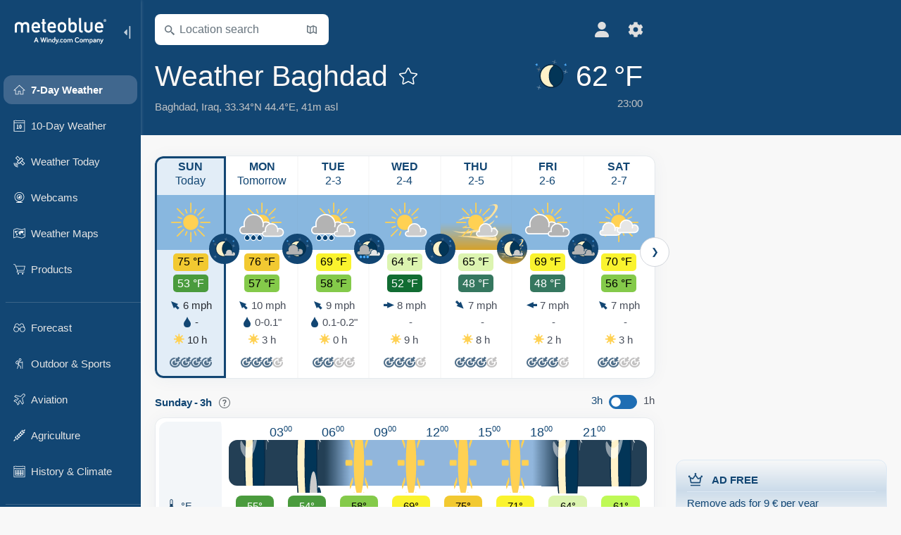

--- FILE ---
content_type: text/html; charset=UTF-8
request_url: https://www.meteoblue.com/en/weather/week/baghdad_iraq_98182
body_size: 22161
content:


<!DOCTYPE html>
<html lang="en">

    
    <head prefix="og: http://ogp.me/ns# fb: http://opg.me/ns/fb# place: http://ogp.me/ns/place#">
    

<script>
window.dataLayer = window.dataLayer || [];

/* https://developers.google.com/tag-platform/tag-manager/datalayer */
dataLayer.push({
  'pagePath': '/weather/week/index',
  'visitorType': 'visitor',
  'language': 'en'
});
// https://developers.google.com/tag-platform/gtagjs/configure
function gtag(){dataLayer.push(arguments)};

// Disabled, since it possibly breaks Google Analytics tracking - 2025-11-17
// gtag('consent', 'default', {
//     'ad_storage': 'denied',
//     'analytics_storage': 'denied',
//     'ad_user_data': 'denied',
//     'ad_personalization': 'denied',
//     'wait_for_update': 500,
// });
</script>
<!-- Google Tag Manager -->
<script>(function(w,d,s,l,i){w[l]=w[l]||[];w[l].push({'gtm.start':
new Date().getTime(),event:'gtm.js'});var f=d.getElementsByTagName(s)[0],
j=d.createElement(s),dl=l!='dataLayer'?'&l='+l:'';j.async=true;j.src=
'https://www.googletagmanager.com/gtm.js?id='+i+dl;f.parentNode.insertBefore(j,f);
})(window,document,'script','dataLayer','GTM-NCD5HRF');</script>
<!-- End Google Tag Manager -->
<script>
// foreach experienceImpressions
  dataLayer.push({"event": "experience_impression",
    "experiment_id": "mgb_locationSearchUrl",
    "variation_id": ""
  });
</script>


    <meta http-equiv="X-UA-Compatible" content="IE=edge">
    <meta http-equiv="Content-Type" content="text/html;charset=UTF-8">
    
        <meta name="viewport" content="width=device-width, initial-scale=1.0">

            <meta name="description" content="Today&#039;s and tonight&#039;s professional weather forecast for Baghdad. Precipitation radar, HD satellite images, and current weather warnings, hourly temperature, chance of rain, and sunshine hours.">
    
    
    <link rel="stylesheet" type="text/css" href="https://static.meteoblue.com/build/website.749/styles/main.css" />
<link rel="stylesheet" type="text/css" href="https://static.meteoblue.com/build/website.749/styles/print.css" media="print" />
<link rel="stylesheet" type="text/css" href="https://static.meteoblue.com/build/website.749/styles/homepage.css" />

    
    <link rel="shortcut icon" href="/favicon.ico">

    
    <meta name="image" content="https://static.meteoblue.com/assets/images/logo/meteoblue_tile_large.png">


<meta property="og:title" content="Weather Baghdad - meteoblue">
<meta property="og:type" content="website">
<meta property="og:image" content="https://static.meteoblue.com/assets/images/logo/meteoblue_tile_large.png">
<meta property="og:url" content="https://www.meteoblue.com/en/weather/week/baghdad_iraq_98182">
<meta property="og:description"
      content="Today&#039;s and tonight&#039;s professional weather forecast for Baghdad. Precipitation radar, HD satellite images, and current weather warnings, hourly temperature, chance of rain, and sunshine hours.">
<meta property="og:site_name" content="meteoblue">
<meta property="og:locale" content="en_GB">
    <meta property="place:location:latitude" content="33.3406">
    <meta property="place:location:longitude" content="44.4009">
    <meta property="place:location:altitude" content="41">


    <meta name="twitter:card" content="summary_large_image">
    <meta name="twitter:image" content="https://static.meteoblue.com/assets/images/logo/meteoblue_tile_large.png">
<meta name="twitter:site" content="@meteoblue">
<meta name="twitter:creator" content="@meteoblue">
<meta name="twitter:title"   content="Weather Baghdad - meteoblue">
<meta name="twitter:description"
      content="Today&#039;s and tonight&#039;s professional weather forecast for Baghdad. Precipitation radar, HD satellite images, and current weather warnings, hourly temperature, chance of rain, and sunshine hours.">

<meta name="twitter:app:name:iphone" content="meteoblue">
<meta name="twitter:app:id:iphone" content="994459137">



    <link rel="alternate" hreflang="ar" href="https://www.meteoblue.com/ar/weather/week/%d8%a8%d8%ba%d8%af%d8%a7%d8%af_%d8%a7%d9%84%d8%b9%d8%b1%d8%a7%d9%82_98182"/>
    <link rel="alternate" hreflang="bg" href="https://www.meteoblue.com/bg/%D0%B2%D1%80%D0%B5%D0%BC%D0%B5%D1%82%D0%BE/%D1%81%D0%B5%D0%B4%D0%BC%D0%B8%D1%86%D0%B0/%d0%91%d0%b0%d0%b3%d0%b4%d0%b0%d0%b4_%d0%98%d1%80%d0%b0%d0%ba_98182"/>
    <link rel="alternate" hreflang="cs" href="https://www.meteoblue.com/cs/po%C4%8Das%C3%AD/t%C3%BDden/bagd%c3%a1d_ir%c3%a1k_98182"/>
    <link rel="alternate" hreflang="de" href="https://www.meteoblue.com/de/wetter/woche/bagdad_irak_98182"/>
    <link rel="alternate" hreflang="el" href="https://www.meteoblue.com/el/%CE%BA%CE%B1%CE%B9%CF%81%CF%8C%CF%82/%CE%B5%CE%B2%CE%B4%CE%BF%CE%BC%CE%AC%CE%B4%CE%B1/%ce%92%ce%b1%ce%b3%ce%b4%ce%ac%cf%84%ce%b7_%ce%99%cf%81%ce%ac%ce%ba_98182"/>
    <link rel="alternate" hreflang="en" href="https://www.meteoblue.com/en/weather/week/baghdad_iraq_98182"/>
    <link rel="alternate" hreflang="es" href="https://www.meteoblue.com/es/tiempo/semana/bagdad_irak_98182"/>
    <link rel="alternate" hreflang="fr" href="https://www.meteoblue.com/fr/meteo/semaine/bagdad_irak_98182"/>
    <link rel="alternate" hreflang="hr" href="https://www.meteoblue.com/hr/weather/week/baghdad_republic-of-iraq_98182"/>
    <link rel="alternate" hreflang="hu" href="https://www.meteoblue.com/hu/id%C5%91j%C3%A1r%C3%A1s/h%C3%A9t/bagdad_irak_98182"/>
    <link rel="alternate" hreflang="it" href="https://www.meteoblue.com/it/tempo/settimana/baghdad_iraq_98182"/>
    <link rel="alternate" hreflang="ka" href="https://www.meteoblue.com/ka/%E1%83%90%E1%83%9B%E1%83%98%E1%83%9C%E1%83%93%E1%83%98/%E1%83%99%E1%83%95%E1%83%98%E1%83%A0%E1%83%90/baghdad_%e1%83%94%e1%83%a0%e1%83%90%e1%83%a7%e1%83%98_98182"/>
    <link rel="alternate" hreflang="nl" href="https://www.meteoblue.com/nl/weer/week/bagdad_irak_98182"/>
    <link rel="alternate" hreflang="pl" href="https://www.meteoblue.com/pl/pogoda/tydzie%C5%84/bagdad_irak_98182"/>
    <link rel="alternate" hreflang="pt" href="https://www.meteoblue.com/pt/tempo/semana/bagd%c3%a1_iraque_98182"/>
    <link rel="alternate" hreflang="ro" href="https://www.meteoblue.com/ro/vreme/s%C4%83pt%C4%83m%C3%A2na/bagdad_irak_98182"/>
    <link rel="alternate" hreflang="ru" href="https://www.meteoblue.com/ru/%D0%BF%D0%BE%D0%B3%D0%BE%D0%B4%D0%B0/%D0%BD%D0%B5%D0%B4%D0%B5%D0%BB%D1%8F/%d0%91%d0%b0%d0%b3%d0%b4%d0%b0%d0%b4_%d0%98%d1%80%d0%b0%d0%ba_98182"/>
    <link rel="alternate" hreflang="sk" href="https://www.meteoblue.com/sk/po%C4%8Dasie/t%C3%BD%C5%BEde%C5%88/bagdad_irak_98182"/>
    <link rel="alternate" hreflang="sr" href="https://www.meteoblue.com/sr/vreme/nedeljna/%d0%91%d0%b0%d0%b3%d0%b4%d0%b0%d0%b4_%d0%98%d1%80%d0%b0%d0%ba_98182"/>
    <link rel="alternate" hreflang="tr" href="https://www.meteoblue.com/tr/hava/hafta/ba%c4%9fdat_irak_98182"/>
    <link rel="alternate" hreflang="uk" href="https://www.meteoblue.com/uk/weather/week/baghdad_republic-of-iraq_98182"/>

    
        <title>Weather Baghdad - meteoblue</title>

            
        <script async src="https://securepubads.g.doubleclick.net/tag/js/gpt.js"></script>
    
            <script>
    window.googletag = window.googletag || {cmd: []};

    var width = window.innerWidth
    || document.documentElement.clientWidth
    || document.body.clientWidth;

    if (width > 600) {
     
        
        // Desktop ads
        var adSlot1, adSlot2;

        googletag.cmd.push(function () {
            var mapping1 = googletag.sizeMapping()
                .addSize([1200, 0], [300, 600], [300, 250], [160, 600], [120, 600], [240, 400], [250, 250], [200, 200], 'fluid')
                .addSize([968, 0], [728, 90], [468, 60], 'fluid')
                .addSize([840, 0], [468, 60], 'fluid')
                .addSize([728, 0], [728, 90], 'fluid')
                .addSize([600, 0], [468, 60], 'fluid')
                .build();
            var mapping2 = googletag.sizeMapping()
                .addSize([1200, 0], [300, 250], [250, 250], [200, 200], 'fluid')
                .build();
            var mapping3 = googletag.sizeMapping()
                .addSize([1200, 0], [728, 90], [468, 60], 'fluid')
                .addSize([968, 0], [728, 90], [468, 60], 'fluid')
                .addSize([840, 0], [468, 60], 'fluid')
                .addSize([728, 0], [728, 90], 'fluid')
                .addSize([600, 0], [468, 60], 'fluid')
                .build();

            adSlot1 = googletag.defineSlot('/12231147/mb_desktop_uppermost', ['fluid', [300, 600], [300, 250], [160, 600], [120, 600], [240, 400], [250, 250], [200, 200] [728, 90], [468, 60]], 'div-gpt-ad-1534153139004-0');
            adSlot1.setTargeting("refresh").setTargeting('pagecontent', ['weatherForecast']).setTargeting('pl', ['en']).addService(googletag.pubads()).defineSizeMapping(mapping1);

            if (width > 1200 ) {
                adSlot2 = googletag.defineSlot('/12231147/mb_desktop_second', ['fluid', [300, 250], [250, 250], [200, 200]], 'div-gpt-ad-1534153665280-0');
                adSlot2.setTargeting("refresh").setTargeting('pagecontent', ['weatherForecast']).setTargeting('pl', ['en']).addService(googletag.pubads()).defineSizeMapping(mapping2).setCollapseEmptyDiv(true);
            } 

            adSlot3 = googletag.defineSlot('/12231147/desktop_banner_3', ['fluid', [728, 90], [468, 60]], 'div-gpt-ad-1684325002857-0');
            adSlot3.setTargeting("refresh").setTargeting('pagecontent', ['weatherForecast']).setTargeting('pl', ['en']).addService(googletag.pubads()).defineSizeMapping(mapping3);

            googletag.pubads().addEventListener('slotRenderEnded', function (event) {
                if ('div-gpt-ad-1534153139004-0' === event.slot.getSlotElementId() && event.size !== null) {
                    document.getElementById('div-gpt-ad-1534153139004-0').setAttribute('style', 'height: ' + event.size[1] + 'px');
                }
            });

            var resizeOut = null;
            if ('function' === typeof (window.addEventListener)) {
                window.addEventListener('resize', function () {
                    if (null !== resizeOut) clearTimeout(resizeOut);
                    resizeOut = setTimeout(function () {
                        googletag.pubads().refresh([adSlot1, adSlot2]);
                    }, 1000);
                });
            }

            googletag.pubads().enableSingleRequest();
            googletag.enableServices();
        });
        } else {
        // Mobile interstitial and anchor
        var interstitialSlot, anchorSlot, adSlot1, adSlot2;

        var mb = mb || {};

        googletag.cmd.push(function () {
            interstitialSlot = googletag.defineOutOfPageSlot('/12231147/mobileWebInterstitial_2342', googletag.enums.OutOfPageFormat.INTERSTITIAL).setTargeting('pagecontent', ['weatherForecast']).setTargeting('pl', ['en']);
            anchorSlot = googletag.defineOutOfPageSlot('/12231147/mobileWeb_adaptiveBanner', googletag.enums.OutOfPageFormat.BOTTOM_ANCHOR).setTargeting('pagecontent', ['weatherForecast']).setTargeting('pl', ['en']);
            
            adSlot1 = googletag.defineSlot('/12231147/mb_mobileWEb_banner', ['fluid', [300, 100], [320, 50], [320, 100]], 'div-gpt-ad-1681307013248-0');
            adSlot1.setTargeting("refresh").setTargeting('pagecontent', ['weatherForecast']).setTargeting('pl', ['en']);
                                                                                                                
            adSlot2 = googletag.defineSlot('/12231147/mb_mobileWEb_banner2', [[300, 250], 'fluid', [300, 100], [320, 50], [320, 100]], 'div-gpt-ad-1681336466256-0');
            adSlot2.setTargeting("refresh").setTargeting('pagecontent', ['weatherForecast']).setTargeting('pl', ['en']);

            //this will show add on the top if this id is defined, if it is not it will show ad in the bottom as usual
            if(document.getElementById("display_mobile_ad_in_header")){
                if (adSlot1) {
                    adSlot1.addService(googletag.pubads());
                }
            }
            else{
                if (anchorSlot) {
                    anchorSlot.addService(googletag.pubads());
                    mb.anchorAd = true;
                    mb.refreshAnchorAd = function() {
                        googletag.cmd.push(function() {
                            googletag.pubads().refresh([anchorSlot]);
                        });
                    };
                }
            }

            // this show adslot2 everywhere it is definde in .vue template (usually included somewhere in the body)
            if (adSlot2) {
                adSlot2.addService(googletag.pubads());
            }

            if (interstitialSlot) {
                interstitialSlot.addService(googletag.pubads());

                googletag.pubads().addEventListener('slotOnload', function(event) {
                    if (interstitialSlot === event.slot) {
                        mb.interstitial = true
                    }
                });
            }

            googletag.pubads().enableSingleRequest();
            googletag.pubads().collapseEmptyDivs();
            googletag.enableServices();
        });
    }
</script>
<script>
    window.mb = window.mb || {};
    window.mb.advertisingShouldBeEnabled = true;
</script>
    
    
    <meta name="apple-itunes-app" content="app-id=994459137">

    
    <link rel="manifest" href="/en/index/manifest">

    <script>
        let deferredPrompt;

        window.addEventListener('beforeinstallprompt', (e) => {
            e.preventDefault();
            deferredPrompt = e;
            const banner = document.getElementById('app-download-banner');
            if (banner) banner.style.display = 'flex';
        });
    </script>
</head>

    <body class="                            ">
                    <!-- Google Tag Manager (noscript) -->
            <noscript><iframe src="https://www.googletagmanager.com/ns.html?id=GTM-NCD5HRF"
            height="0" width="0" style="display:none;visibility:hidden"></iframe></noscript>
            <!-- End Google Tag Manager (noscript) -->
                <script>
            window.locationSearchUrl = "";
        </script>

        
            
    <div id="navigation_scroll_container" class="navigation-scroll-container">
        <nav id="main_navigation" class="main-navigation">
         <div class="main-navigation-heading">
                            <a title="meteoblue" href="/en/weather/forecast/week" class="menu-logo" aria-label="Home"></a>
                            <ul class="collapse-button">
                    <li id="button_collapse" class="button-collapse glyph" title="Collapse">
                        <img src="/assets/images/menu/menu-collapse.svg"/>
                    </li>
                    <li id="button_expand" class="button-expand glyph" title="Expand">
                        <img src="/assets/images/menu/menu-expand.svg"/>
                    </li>
                </ul>
            </div>
            <div id="menu_items">
                <ul class="nav" itemscope="itemscope" itemtype="http://schema.org/SiteNavigationElement"><li class="active"><a href="/en/weather/week/baghdad_iraq_98182" class="icon-7-day nav-icon" itemprop="url" title="7 Day Weather"><span itemprop="name">7-Day Weather</span></a></li><li class=""><a href="/en/weather/10-days/baghdad_iraq_98182" class="icon-10-day nav-icon" itemprop="url" title="10-Day Weather"><span itemprop="name">10-Day Weather</span></a></li><li class=""><a href="/en/weather/today/baghdad_iraq_98182" class="icon-current nav-icon" itemprop="url" title="Weather Today"><span itemprop="name">Weather Today</span></a></li><li class=""><a href="/en/weather/webcams/baghdad_iraq_98182" class="icon-webcam nav-icon" itemprop="url" title="Webcams"><span itemprop="name">Webcams</span></a></li><li class=""><a href="/en/weather/maps/baghdad_iraq_98182" class="icon-weather-maps nav-icon" itemprop="url" title="Weather maps"><span itemprop="name">Weather Maps</span></a></li><li class=" section-end extendable"><a href="/en/pointplus" class="icon-products nav-icon" itemprop="url"><span itemprop="name">Products</span></a><ul><li class=""><a rel="noreferrer" href="https://content.meteoblue.com/en/" itemprop="url" target="_blank"><span class="external-positive glyph" itemprop="name">&nbsp;Overview</span></a></li><li class=""><a rel="noreferrer" href="https://content.meteoblue.com/en/business-solutions/weather-apis" itemprop="url" target="_blank"><span class="external-positive glyph" itemprop="name">&nbsp;Weather API</span></a></li><li class=""><a href="/en/ad-free" itemprop="url"><span itemprop="name">Ad-free</span></a></li><li class=""><a href="/en/pointplus" itemprop="url"><span itemprop="name">point+</span></a></li><li class=""><a href="/en/historyplus" itemprop="url"><span itemprop="name">history+</span></a></li><li class=""><a href="/en/climateplus" itemprop="url"><span itemprop="name">climate+</span></a></li><li class=""><a href="/en/products/cityclimate" itemprop="url"><span itemprop="name">Urban Heat Maps</span></a></li><li class=""><a rel="noreferrer" href="https://play.google.com/store/apps/details?id=com.meteoblue.droid&amp;utm_source=Website&amp;utm_campaign=Permanent" itemprop="url" target="_blank"><span class="external-positive glyph" itemprop="name">&nbsp;Android App</span></a></li><li class=""><a rel="noreferrer" href="https://itunes.apple.com/app/meteoblue/id994459137" itemprop="url" target="_blank"><span class="external-positive glyph" itemprop="name">&nbsp;iPhone App</span></a></li></ul></li><li class=" collapsible-item extendable"><a href="#" class="icon-forecast nav-icon" itemprop="url" target=""><span itemprop="name">Forecast</span></a><ul><li class=""><a href="javascript:void(0)" itemprop="url" data-url="/en/weather/forecast/meteogramweb/baghdad_iraq_98182"><span itemprop="name">Meteograms</span></a></li><li class=""><a href="javascript:void(0)" itemprop="url" data-url="/en/weather/forecast/multimodel/baghdad_iraq_98182"><span itemprop="name">MultiModel</span></a></li><li class=""><a href="javascript:void(0)" itemprop="url" data-url="/en/weather/forecast/multimodelensemble/baghdad_iraq_98182"><span itemprop="name">MultiModel Ensemble</span></a></li><li class=""><a href="javascript:void(0)" itemprop="url" data-url="/en/weather/forecast/seasonaloutlook/baghdad_iraq_98182"><span itemprop="name">Seasonal Forecast</span></a></li><li class=""><a href="/en/weather/warnings/index/baghdad_iraq_98182" itemprop="url"><span itemprop="name">Weather Warnings</span></a></li></ul></li><li class=" collapsible-item extendable"><a href="#" class="icon-outdoor-sports nav-icon" itemprop="url" target=""><span itemprop="name">Outdoor &amp; Sports</span></a><ul><li class=""><a href="javascript:void(0)" itemprop="url" data-url="/en/weather/outdoorsports/where2go/baghdad_iraq_98182"><span itemprop="name">where2go</span></a></li><li class=""><a href="javascript:void(0)" itemprop="url" data-url="/en/weather/outdoorsports/snow/baghdad_iraq_98182"><span itemprop="name">Snow</span></a></li><li class=""><a href="javascript:void(0)" itemprop="url" data-url="/en/weather/outdoorsports/seasurf/baghdad_iraq_98182"><span itemprop="name">Sea &amp; Surf</span></a></li><li class=""><a href="/en/weather/outdoorsports/seeing/baghdad_iraq_98182" itemprop="url"><span itemprop="name">Astronomy Seeing</span></a></li><li class=""><a href="/en/weather/outdoorsports/airquality/baghdad_iraq_98182" itemprop="url"><span itemprop="name">Air Quality &amp; Pollen</span></a></li></ul></li><li class=" collapsible-item extendable"><a href="#" class="icon-aviation nav-icon" itemprop="url" target=""><span itemprop="name">Aviation</span></a><ul><li class=""><a href="javascript:void(0)" itemprop="url" data-url="/en/weather/aviation/air/baghdad_iraq_98182"><span itemprop="name">AIR</span></a></li><li class=""><a href="javascript:void(0)" itemprop="url" data-url="/en/weather/aviation/thermal/baghdad_iraq_98182"><span itemprop="name">Thermals</span></a></li><li class=""><a href="javascript:void(0)" itemprop="url" data-url="/en/weather/aviation/trajectories/baghdad_iraq_98182"><span itemprop="name">Trajectories</span></a></li><li class=""><a href="javascript:void(0)" itemprop="url" data-url="/en/weather/aviation/crosssection/baghdad_iraq_98182"><span itemprop="name">Cross-section</span></a></li><li class=""><a href="javascript:void(0)" itemprop="url" data-url="/en/weather/aviation/stuve/baghdad_iraq_98182"><span itemprop="name">Stueve &amp; Sounding</span></a></li><li class=""><a href="/en/weather/maps/index/baghdad_iraq_98182#map=metar~metarflightcondition~none~none~none" itemprop="url"><span itemprop="name">METAR &amp; TAF</span></a></li></ul></li><li class=" collapsible-item extendable"><a href="#" class="icon-agriculture nav-icon" itemprop="url" target=""><span itemprop="name">Agriculture</span></a><ul><li class=""><a href="javascript:void(0)" itemprop="url" data-url="/en/weather/agriculture/meteogramagro/baghdad_iraq_98182"><span itemprop="name">Meteogram AGRO</span></a></li><li class=""><a href="javascript:void(0)" itemprop="url" data-url="/en/weather/agriculture/sowing/baghdad_iraq_98182"><span itemprop="name">Sowing Windows</span></a></li><li class=""><a href="javascript:void(0)" itemprop="url" data-url="/en/weather/agriculture/spraying/baghdad_iraq_98182"><span itemprop="name">Spraying Windows</span></a></li><li class=""><a href="javascript:void(0)" itemprop="url" data-url="/en/weather/agriculture/soiltrafficability/baghdad_iraq_98182"><span itemprop="name">Soil Trafficability</span></a></li></ul></li><li class=" section-end collapsible-item extendable"><a href="/en/weather/historyclimate/climatemodelled/baghdad_iraq_98182" class="icon-history-climate nav-icon" itemprop="url"><span itemprop="name">History &amp; Climate</span></a><ul><li class=""><a href="javascript:void(0)" itemprop="url" data-url="/en/climate-change/baghdad_iraq_98182"><span itemprop="name">Climate Change</span></a></li><li class=""><a href="/en/weather/historyclimate/climatemodelled/baghdad_iraq_98182" itemprop="url"><span itemprop="name">Climate (modelled)</span></a></li><li class=""><a href="javascript:void(0)" itemprop="url" data-url="/en/weather/historyclimate/climateobserved/baghdad_iraq_98182"><span itemprop="name">Climate (observed)</span></a></li><li class=""><a href="javascript:void(0)" itemprop="url" data-url="/en/weather/historyclimate/verificationshort/baghdad_iraq_98182"><span itemprop="name">Short-term Verification</span></a></li><li class=""><a href="/en/weather/historyclimate/weatherarchive/baghdad_iraq_98182" itemprop="url"><span itemprop="name">Weather Archive</span></a></li><li class=""><a href="javascript:void(0)" itemprop="url" data-url="/en/weather/historyclimate/climatecomparison/baghdad_iraq_98182"><span itemprop="name">Climate Comparison</span></a></li></ul></li><li class=" collapsible-item extendable"><a href="#" class="icon-widget nav-icon" itemprop="url" target=""><span itemprop="name">Widgets</span></a><ul><li class=""><a href="javascript:void(0)" itemprop="url" data-url="/en/weather/widget/setupmap/baghdad_iraq_98182"><span itemprop="name">Weather Maps Widget</span></a></li><li class=""><a href="javascript:void(0)" itemprop="url" data-url="/en/weather/widget/setupheatmap/baghdad_iraq_98182"><span itemprop="name">Urban Maps Widget</span></a></li><li class=""><a href="javascript:void(0)" itemprop="url" data-url="/en/weather/widget/setupthree/baghdad_iraq_98182"><span itemprop="name">3h Weather Widget</span></a></li><li class=""><a href="javascript:void(0)" itemprop="url" data-url="/en/weather/widget/setupday/baghdad_iraq_98182"><span itemprop="name">Daily Weather Widget</span></a></li><li class=""><a href="javascript:void(0)" itemprop="url" data-url="/en/weather/widget/setupseeing/baghdad_iraq_98182"><span itemprop="name">Astronomy Widget</span></a></li><li class=""><a href="javascript:void(0)" itemprop="url" data-url="/en/weather/widget/setupmeteogram/baghdad_iraq_98182"><span itemprop="name">Meteogram Widget</span></a></li><li class=""><a href="/en/weather/meteotv/overview/baghdad_iraq_98182" class="meteotv nav-icon" itemprop="url" title="meteoTV"><span itemprop="name">meteoTV</span></a></li></ul></li><li class=" section-end collapsible-item extendable"><a href="/en/blog/article/news" class="icon-news nav-icon" itemprop="url"><span itemprop="name">News</span></a><ul><li class=""><a href="/en/blog/article/news" itemprop="url"><span itemprop="name">News</span></a></li><li class=""><a href="/en/blog/article/weathernews" itemprop="url"><span itemprop="name">Weather News</span></a></li></ul></li></ul>             </div>
                            <ul class="collapse-button-vertically">
                    <li id="button_collapse_vertically" class="button-collapse-vertically">
                        Show less                    </li>
                    <li id="button_expand_vertically" class="button-expand-vertically">
                        Show more                    </li>
                </ul>
                    </nav>
    </div>

    
    
    <script>
        function collapseNavigation(){
            try{
                if (!window.localStorage) return;

                const navigationJson = localStorage.getItem('navigation');
                if (!navigationJson) return

                const navigationSettings = JSON.parse(navigationJson);
                    
                if (navigationSettings.collapsedVertically) {
                    document.body.classList.add('nav-collapsed-vertically');
                }
                if (navigationSettings.collapsed) {
                    document.body.classList.add('nav-collapsed');
                }
            } catch (err){
                console.error(err);
            }
        }

        collapseNavigation();
    </script>

        
                    <div class="page-header  ">
        
    <div id="app-download-banner" class="app-download-banner">
        <span class="glyph close" onclick="document.getElementById('app-download-banner').style.display = 'none'"></span>
        <div>Get the meteoblue app</div>
        <button class="btn" id="install-app-button" onclick="deferredPrompt.prompt()">
            Download        </button>
    </div>
    <script>
        if (deferredPrompt !== undefined) {
            document.getElementById('app-download-banner').style.display = 'flex';
        }
    </script>

    
    <div class="intro">
        <div class="topnav">
            <div class="wrapper ">
                <div class="header-top">
                                            <div class="menu-mobile-container">
                            <a class="menu-mobile-trigger" href="#" aria-label="Menu">
                                <span class="fasvg-25 fa-bars"></span>
                            </a>
                            <div id="menu_mobile" class="menu-mobile">
                                <a href="/en/weather/forecast/week" class="menu-logo " aria-label="Home"></a>
                                <div class="menu-mobile-trigger close-menu-mobile">
                                    <span class="close-drawer">×</span>
                                </div>
                            </div>
                        </div>
                    
                                            <div class="location-box">
                            <div class="location-selection primary">
                                <div id="location_search" class="location-search">
                                    <form id="locationform" class="locationform" method="get"
                                        action="/en/weather/search/index">
                                        <input id="gls"
                                            class="searchtext"
                                            type="text"
                                            value=""
                                            data-mbdescription="Location search"                                            data-mbautoset="1"
                                            data-role="query"
                                            name="query"
                                            autocomplete="off"
                                            tabindex="0"
                                            placeholder="Location search"                                            onclick="if(this.value == 'Location search') {this.value=''}">
                                        </input>
                                        <label for="gls">Location search</label>                                        
                                        <button type="submit" aria-label="Submit">
                                        </button>
                                        <button id="gls_map" class="location-map" href="#" aria-label="Open Map"> 
                                            <span class="fasvg-14 fa-map-search"></span>
                                        </button>
                                        <button id="gps" class="location-gps" href="#" aria-label="Nearby"> 
                                            <span class="fasvg-14 fa-location-search"></span>
                                        </button>
                                        <div class="results"></div>
                                    </form>
                                </div>
                            </div>
                        </div>
                    
                    <div class="additional-settings narrow">
                        <div id="user" class="button settings2">
                                                            <div class="inner">
                                    <a href="/en/user/login/index" aria-label="Profile">
                                        <span class="fasvg-22 fa-user-light"></span>
                                    </a>
                                </div>
                                                    </div>


                        <div id="settings" class="button settings">
                            <div class="inner">
                                <a href="#" aria-label="Settings">
                                    <span class="fasvg-22 fa-cog"></span>
                                </a>
                            </div>

                            <div class="matches" style="display: none;">
                                
                                <h2>Language</h2>
                                <ul class="matches-group language wide">
                                                                            <li>
                                                                                        <a hreflang="ar"  href="https://www.meteoblue.com/ar/weather/week/%d8%a8%d8%ba%d8%af%d8%a7%d8%af_%d8%a7%d9%84%d8%b9%d8%b1%d8%a7%d9%82_98182">عربي</a>

                                        </li>
                                                                            <li>
                                                                                        <a hreflang="bg"  href="https://www.meteoblue.com/bg/%D0%B2%D1%80%D0%B5%D0%BC%D0%B5%D1%82%D0%BE/%D1%81%D0%B5%D0%B4%D0%BC%D0%B8%D1%86%D0%B0/%d0%91%d0%b0%d0%b3%d0%b4%d0%b0%d0%b4_%d0%98%d1%80%d0%b0%d0%ba_98182">Български</a>

                                        </li>
                                                                            <li>
                                                                                        <a hreflang="cs"  href="https://www.meteoblue.com/cs/po%C4%8Das%C3%AD/t%C3%BDden/bagd%c3%a1d_ir%c3%a1k_98182">Čeština</a>

                                        </li>
                                                                            <li>
                                                                                        <a hreflang="de"  href="https://www.meteoblue.com/de/wetter/woche/bagdad_irak_98182">Deutsch</a>

                                        </li>
                                                                            <li>
                                                                                        <a hreflang="el"  href="https://www.meteoblue.com/el/%CE%BA%CE%B1%CE%B9%CF%81%CF%8C%CF%82/%CE%B5%CE%B2%CE%B4%CE%BF%CE%BC%CE%AC%CE%B4%CE%B1/%ce%92%ce%b1%ce%b3%ce%b4%ce%ac%cf%84%ce%b7_%ce%99%cf%81%ce%ac%ce%ba_98182">Ελληνικά</a>

                                        </li>
                                                                            <li class="selected">
                                                                                        <a hreflang="en"  href="https://www.meteoblue.com/en/weather/week/baghdad_iraq_98182">English</a>

                                        </li>
                                                                            <li>
                                                                                        <a hreflang="es"  href="https://www.meteoblue.com/es/tiempo/semana/bagdad_irak_98182">Español</a>

                                        </li>
                                                                            <li>
                                                                                        <a hreflang="fr"  href="https://www.meteoblue.com/fr/meteo/semaine/bagdad_irak_98182">Français</a>

                                        </li>
                                                                            <li>
                                                                                        <a hreflang="hr"  href="https://www.meteoblue.com/hr/weather/week/baghdad_republic-of-iraq_98182">Hrvatski</a>

                                        </li>
                                                                            <li>
                                                                                        <a hreflang="hu"  href="https://www.meteoblue.com/hu/id%C5%91j%C3%A1r%C3%A1s/h%C3%A9t/bagdad_irak_98182">Magyar</a>

                                        </li>
                                                                            <li>
                                                                                        <a hreflang="it"  href="https://www.meteoblue.com/it/tempo/settimana/baghdad_iraq_98182">Italiano</a>

                                        </li>
                                                                            <li>
                                                                                        <a hreflang="ka"  href="https://www.meteoblue.com/ka/%E1%83%90%E1%83%9B%E1%83%98%E1%83%9C%E1%83%93%E1%83%98/%E1%83%99%E1%83%95%E1%83%98%E1%83%A0%E1%83%90/baghdad_%e1%83%94%e1%83%a0%e1%83%90%e1%83%a7%e1%83%98_98182">ქართული ენა</a>

                                        </li>
                                                                            <li>
                                                                                        <a hreflang="nl"  href="https://www.meteoblue.com/nl/weer/week/bagdad_irak_98182">Nederlands</a>

                                        </li>
                                                                            <li>
                                                                                        <a hreflang="pl"  href="https://www.meteoblue.com/pl/pogoda/tydzie%C5%84/bagdad_irak_98182">Polski</a>

                                        </li>
                                                                            <li>
                                                                                        <a hreflang="pt"  href="https://www.meteoblue.com/pt/tempo/semana/bagd%c3%a1_iraque_98182">Português</a>

                                        </li>
                                                                            <li>
                                                                                        <a hreflang="ro"  href="https://www.meteoblue.com/ro/vreme/s%C4%83pt%C4%83m%C3%A2na/bagdad_irak_98182">Română</a>

                                        </li>
                                                                            <li>
                                                                                        <a hreflang="ru"  href="https://www.meteoblue.com/ru/%D0%BF%D0%BE%D0%B3%D0%BE%D0%B4%D0%B0/%D0%BD%D0%B5%D0%B4%D0%B5%D0%BB%D1%8F/%d0%91%d0%b0%d0%b3%d0%b4%d0%b0%d0%b4_%d0%98%d1%80%d0%b0%d0%ba_98182">Pусский</a>

                                        </li>
                                                                            <li>
                                                                                        <a hreflang="sk"  href="https://www.meteoblue.com/sk/po%C4%8Dasie/t%C3%BD%C5%BEde%C5%88/bagdad_irak_98182">Slovenský</a>

                                        </li>
                                                                            <li>
                                                                                        <a hreflang="sr"  href="https://www.meteoblue.com/sr/vreme/nedeljna/%d0%91%d0%b0%d0%b3%d0%b4%d0%b0%d0%b4_%d0%98%d1%80%d0%b0%d0%ba_98182">Srpski</a>

                                        </li>
                                                                            <li>
                                                                                        <a hreflang="tr"  href="https://www.meteoblue.com/tr/hava/hafta/ba%c4%9fdat_irak_98182">Türkçe</a>

                                        </li>
                                                                            <li>
                                                                                        <a hreflang="uk"  href="https://www.meteoblue.com/uk/weather/week/baghdad_republic-of-iraq_98182">Українська</a>

                                        </li>
                                                                    </ul>
                                
                                <h2>Temperature</h2>
                                <ul class="matches-group temperature">
                                                                            <li>
                                            <a href="https://www.meteoblue.com/en/weather/week/baghdad_iraq_98182" class="unit" data-type="temp"
                                            data-unit="CELSIUS">°C</a>
                                        </li>
                                                                            <li class="selected">
                                            <a href="https://www.meteoblue.com/en/weather/week/baghdad_iraq_98182" class="unit" data-type="temp"
                                            data-unit="FAHRENHEIT">°F</a>
                                        </li>
                                                                    </ul>
                                
                                <h2>Wind speed</h2>
                                <ul class="matches-group wind">
                                                                            <li>
                                            <a href="https://www.meteoblue.com/en/weather/week/baghdad_iraq_98182" class="unit" data-type="speed"
                                            data-unit="BEAUFORT">bft</a>
                                        </li>
                                                                            <li>
                                            <a href="https://www.meteoblue.com/en/weather/week/baghdad_iraq_98182" class="unit" data-type="speed"
                                            data-unit="KILOMETER_PER_HOUR">km/h</a>
                                        </li>
                                                                            <li>
                                            <a href="https://www.meteoblue.com/en/weather/week/baghdad_iraq_98182" class="unit" data-type="speed"
                                            data-unit="METER_PER_SECOND">m/s</a>
                                        </li>
                                                                            <li class="selected">
                                            <a href="https://www.meteoblue.com/en/weather/week/baghdad_iraq_98182" class="unit" data-type="speed"
                                            data-unit="MILE_PER_HOUR">mph</a>
                                        </li>
                                                                            <li>
                                            <a href="https://www.meteoblue.com/en/weather/week/baghdad_iraq_98182" class="unit" data-type="speed"
                                            data-unit="KNOT">kn</a>
                                        </li>
                                                                    </ul>
                                
                                <h2>Precipitation</h2>
                                <ul class="matches-group precipitation">
                                                                            <li>
                                            <a href="https://www.meteoblue.com/en/weather/week/baghdad_iraq_98182" class="unit" data-type="precip"
                                            data-unit="MILLIMETER">mm</a>
                                        </li>
                                                                            <li class="selected">
                                            <a href="https://www.meteoblue.com/en/weather/week/baghdad_iraq_98182" class="unit" data-type="precip"
                                            data-unit="INCH">in</a>
                                        </li>
                                                                    </ul>
                                <h2>Darkmode</h2>
                                <ul class="matches-group darkmode"> 
                                    <input class="switch darkmode-switch" role="switch" type="checkbox" data-cy="switchDarkmode" >
                                </ul>
                            </div>
                        </div>
                    </div>
                </div>

                <div class="print" style="display: none">
                    <img loading="lazy" class="logo" src="https://static.meteoblue.com/assets/images/logo/meteoblue_logo_v2.0.svg"
                        alt="meteoblue-logo">
                    <div class="qr-code"></div>
                </div>
            </div>
        </div>
    </div>

    
            <div class="header-lower">
            <header>
                <div id="header" class="header" itemscope itemtype="http://schema.org/Place">
                    <div class="wrapper  current-wrapper">
                        <div class="current-heading" itemscope itemtype="http://schema.org/City">
                            <h1 itemprop="name"
                                content="Baghdad"
                                class="main-heading">Weather Baghdad                                                                                                            <div id="add_fav" class="add-fav">
                                            <a name="favourites_add" title="Add to favourites" class="add-fav-signup" href="/en/user/login/index" aria-label="Add to favourites">
                                                <span class="fasvg-28 fa-star"></span>
                                            </a>
                                        </div>
                                                                                                </h1>

                            <div class="location-description  location-text ">
            <span itemscope itemtype="http://schema.org/AdministrativeArea">
                        <span class="admin" itemprop="name">
                <a href=/en/region/weather/satellite/baghdad_iraq_98180                    rel="nofollow" 
                >
                    Baghdad                </a>
            </span>,&nbsp;
        </span>
    
            <span class="country" itemprop="containedInPlace" itemscope itemtype="http://schema.org/Country">
            <span itemprop="name">
                <a href=/en/country/weather/satellite/iraq_iraq_99237                    rel="nofollow" 
                >
                    Iraq                </a>
            </span>,&nbsp;
        </span>
    
    <span itemprop="geo" itemscope itemtype="http://schema.org/GeoCoordinates">
        <span class="coords">33.34°N 44.4°E,&nbsp;</span>
        <meta itemprop="latitude" content="33.34"/>
        <meta itemprop="longitude" content="44.4"/>

                    41m asl            <meta itemprop="elevation" content="41"/>
            </span>

    </div>


                        </div>

                        
                                                    <a  class="current-weather narrow"
                                href="/en/weather/forecast/current/baghdad_iraq_98182"
                                aria-label="Current weather">
                                <div class="current-picto-and-temp">
                                    <span class="current-picto">
                                                                                                                        <img
                                            src="https://static.meteoblue.com/assets/images/picto/01_night.svg"
                                            title="Clear, cloudless sky"
                                        />
                                    </span>
                                    <div class="h1 current-temp">
                                        62&thinsp;°F                                    </div>
                                </div>
                                <div class="current-description ">
                                                                        <span >23:00   </span> 
                                </div>
                            </a>
                                            </div>
                </div>
            </header>
        </div>
    
    
    
    
</div>
    
<!-- MOBILE AD  -->
<div id="display_mobile_ad_in_header" class="centered mobile-top-da-wrapper">
    <!-- /12231147/mb_mobileWEb_banner -->
    <div class="centered" id='div-gpt-ad-1681307013248-0' style="
        min-width: 100%;
        min-height: 115px;
        max-height: 115px;
         background: #124673;     "></div>
</div>


        
            <div class="wrapper-sda">
        <div class="ad1-box">
            <div id="div-gpt-ad-1534153139004-0" class="adsbygoogle ad1"></div>
            <a class="ad1-disable" href="/en/ad-free">
    <div class="ad1-disable-heading-wraper">
        <div class="crown"></div>
        <div>AD FREE</div>
    </div>
    <hr>
    
            Remove ads for 9 € per year    </a>
        </div>
    </div>

        
<div id="wrapper-main" class="wrapper-main">

    <div class="wrapper ">
                    
                            <div id="fixity"
     class="fixity">
            <!-- /12231147/mb_desktop_second -->
        <div id="div-gpt-ad-1534153665280-0" class="adsbygoogle ad2">
        </div>
    
                        
<div id="news">
    
                            <article class="news" itemscope itemtype="http://schema.org/BlogPosting">
            <div class="news-heading">News </div>
            <a href="https://www.meteoblue.com/en/blog/article/show/40572_Connect%2C+Share%2C+and+Learn%3A+The+meteoblue+Community+Forum+is+Here" >
                                    <div class="news-img" itemprop="mainEntityOfPage">
                        <img alt="Connect, Share, and Learn: The meteoblue Community Forum is Here" itemprop="image" loading="lazy" src="https://mb-richtexteditor.s3-eu-west-1.amazonaws.com/20260120140817_previewimg-communityforum_440x220.jpg" srcset="https://mb-richtexteditor.s3-eu-west-1.amazonaws.com/20260120140817_previewimg-communityforum_880x440.jpg 2x"/>
                    </div>
                                <div class="news-text">
                    <h3 itemprop="headline"> Connect, Share, and Learn: The meteoblue Community Forum is Here </h3>         
                    <meta itemprop="mainEntityOfPage" content="https://www.meteoblue.com/en/blog/article/show/40572_Connect%2C+Share%2C+and+Learn%3A+The+meteoblue+Community+Forum+is+Here">
                    <div itemprop="publisher" itemscope itemtype="https://schema.org/Organization">
                        <meta itemprop="datePublished" content="2026-01-21T10:40:37+02:00">
                        <meta itemprop="dateModified" content="2026-01-21T10:14:43+02:00">
                        <div itemprop="logo" itemscope itemtype="https://schema.org/ImageObject">
                            <meta itemprop="url" content="https://static.meteoblue.com/assets/images/logo/launcher-icon-4x.png">
                            <meta itemprop="width" content="192">
                            <meta itemprop="height" content="60">
                        </div>
                        <meta itemprop="name" content="meteoblue AG">
                    </div>
                    <p itemprop="description">At meteoblue, we value our community and strive to ensure you gain access to the best possible service and support from us. Which is why we are excited to announce the launch of the meteoblue Community Forum – a dedicated online space where you can ask questions, share knowledge, and engage in professional discussions with fellow users and experts.</p>
                    <meta itemprop="author" content="Oleksandra">
                    <div class="read-on" itemprop="url" title="News">Read on</div> 
                </div>
            </a>
        </article>
                            <article class="news" itemscope itemtype="http://schema.org/BlogPosting">
            <div class="news-heading">News </div>
            <a href="https://www.meteoblue.com/en/blog/article/show/40580_The+Role+of+High-Pressure+Blocking+in+Prolonged+Winter+Weather" >
                                    <div class="news-img" itemprop="mainEntityOfPage">
                        <img alt="The Role of High-Pressure Blocking in Prolonged Winter Weather" itemprop="image" loading="lazy" src="https://mb-richtexteditor.s3-eu-west-1.amazonaws.com/20260130134300_newsimg-winterpressure_440x220.jpg" srcset="https://mb-richtexteditor.s3-eu-west-1.amazonaws.com/20260130134300_newsimg-winterpressure_880x440.jpg 2x"/>
                    </div>
                                <div class="news-text">
                    <h3 itemprop="headline"> The Role of High-Pressure Blocking in Prolonged Winter Weather </h3>         
                    <meta itemprop="mainEntityOfPage" content="https://www.meteoblue.com/en/blog/article/show/40580_The+Role+of+High-Pressure+Blocking+in+Prolonged+Winter+Weather">
                    <div itemprop="publisher" itemscope itemtype="https://schema.org/Organization">
                        <meta itemprop="datePublished" content="2026-01-30T16:05:14+02:00">
                        <meta itemprop="dateModified" content="2026-02-01T09:58:11+02:00">
                        <div itemprop="logo" itemscope itemtype="https://schema.org/ImageObject">
                            <meta itemprop="url" content="https://static.meteoblue.com/assets/images/logo/launcher-icon-4x.png">
                            <meta itemprop="width" content="192">
                            <meta itemprop="height" content="60">
                        </div>
                        <meta itemprop="name" content="meteoblue AG">
                    </div>
                    <p itemprop="description">Why do some winter cold spells last for weeks instead of days? Learn how large-scale atmospheric patterns trap cold air, suppress weather changes, and contribute to long-lasting winter conditions.</p>
                    <meta itemprop="author" content="Oleksandra">
                    <div class="read-on" itemprop="url" title="News">Read on</div> 
                </div>
            </a>
        </article>
    </div>            </div>
            
            <main class="main">
                <div class="grid">
                    

<!--<div class="app-promo">
    <a href="/en/weather/maps/index" aria-label="Weather Maps">
        <span class="icon">🗺️</span> <span class="promo-text">Try our Weather Maps</span> <span class="icon">🗺️</span>
    </a>
</div>

    <div class="app-promo">
        <a href="https://play.google.com/store/apps/details?id=com.meteoblue.droid&referrer=utm_source%3Dmeteoblue%26utm_medium%3DwebsiteBanner%26utm_campaign%3DwebsiteBanner%26anid%3Dadmob" aria-label="App download link">
            <span>Download meteoblue App</span>
        </a>
    </div>
-->
  
<div id="tab_results" class="tab-results">
    <div class="tab-parent-wrapper">
        <button id="arrow-start" class="previous-7-days hide-for-printing">&#10094;</button>
        <div id="tabs" class="tab-wrapper">
                                                                <div id="explanation_bubble" class="explanation-bubble">
                        <div>
                            <span class="glyph winddir SE"></span>
                            Wind direction and wind speed                        </div>
                        <div>
                            <span class="glyph rain"></span>
                             Precipitation amount  
                        </div>
                        <div>
                            <span class="glyph sunshine"></span>
                            Sunshine hours                        </div>
                        <div>
                            <span class="glyph predictability"></span> 

                            
                            Predictability shows if the forecast is reliable <span class="glyph predictability base-color"></span><span class="glyph predictability base-color"></span><span class="glyph predictability base-color"></span><span class="glyph predictability base-color"></span>, a bit uncertain <span class="glyph predictability base-color"></span><span class="glyph predictability base-color"></span><span class="glyph predictability secondary-color"></span><span class="glyph predictability secondary-color"></span>, or is likely to change <span class="glyph predictability secondary-color"></span><span class="glyph predictability secondary-color"></span><span class="glyph predictability secondary-color"></span><span class="glyph predictability secondary-color"></span>.                        </div>
                    </div>
                
                                                
                <div id="day1" class="tab active   first "
                    style="order: 1;">
                    <a                     href="/en/weather/week/baghdad_iraq_98182"
                    data-url="/en/weather/week/baghdad_iraq_98182"
                    data-mobile="/en/weather/week/oneday/baghdad_iraq_98182?day=1"
                    data-day="1">

                        <div class="tab-content">
                            <div id="inline_help" class="inline-help-icons"><span class="glyph help"></span></div>                            
                            
                                                        
                            <time datetime="2026-02-01" class="date">
                                <div class="tab-day-short">
                                    Sun                                </div>
                                <div class="tab-day-long">
                                                                        Today                                                                    </div>
                            </time>

                            
                                                                                                                
                                                           
                             
                             

                            <div class="weather day  ">
                                <div class="weather-pictogram-wrapper day ">
                                    <img
                                        class="weather-pictogram "
                                        src="https://static.meteoblue.com/assets/images/picto/01_iday.svg"
                                        alt="Clear, cloudless sky"
                                        title="Clear, cloudless sky"
                                    />
                                </div>
                                <div class="weather-pictogram-wrapper-second night ">
                                    <img
                                        class="weather-pictogram "
                                        src="https://static.meteoblue.com/assets/images/picto/02_inight.svg"
                                        alt="Clear and few clouds"
                                        title="Clear and few clouds"
                                    />
                                </div>
                            </div>

                            
                            <div class="temps">
                                <div class="tab-temp-max" title="Maximum temperature"                                    title="Sunshine hours"                                                                        style="background-color: #FDCA0C; color: #000000"
                                    >

                                                                        75&nbsp;°F                                                                    </div>
                                <div class="tab-temp-min" title="Minimum temperature"                                                                        style="background-color: #3CA12C; color: #FFFFFF"
                                    >
                                                                        53&nbsp;°F                                                                    </div>
                            </div>

                            <div class="data">
                                
                                                                <div class="wind"  title="Wind speed" >
                                    <span class="glyph winddir SE"></span>
                                    6 mph                                 </div>

                                
                                <div  title="Precipitation amount"   class="tab-precip">
                                    <span class="glyph rain"></span>
                                    -                                </div>

                                
                                                                <div title="Sunshine hours" class="tab-sun">
                                    <span class="glyph sunshine"></span>
                                                                            10 h                                                                    </div>
                                
                            </div>

                            
                            <div class="tab-predictability"
                                title="Predictability: very high">
                                                                    <span class="glyph predictability  high-predictability "></span>
                                                                    <span class="glyph predictability  high-predictability "></span>
                                                                    <span class="glyph predictability  high-predictability "></span>
                                                                    <span class="glyph predictability  high-predictability "></span>
                                                            </div> 
                        </div>
                    </a>
                </div>
                                            
                                                
                <div id="day2" class="tab "
                    style="order: 2;">
                    <a rel="nofollow"                     href="/en/weather/week/baghdad_iraq_98182?day=2"
                    data-url="/en/weather/week/baghdad_iraq_98182?day=2"
                    data-mobile="/en/weather/week/oneday/baghdad_iraq_98182?day=2"
                    data-day="2">

                        <div class="tab-content">
                                                        
                            
                                                        
                            <time datetime="2026-02-02" class="date">
                                <div class="tab-day-short">
                                    Mon                                </div>
                                <div class="tab-day-long">
                                                                        Tomorrow                                                                    </div>
                            </time>

                            
                                                                                                                
                                                           
                             
                             

                            <div class="weather day  ">
                                <div class="weather-pictogram-wrapper day ">
                                    <img
                                        class="weather-pictogram "
                                        src="https://static.meteoblue.com/assets/images/picto/16_iday.svg"
                                        alt="Mostly cloudy with occasional rain"
                                        title="Mostly cloudy with occasional rain"
                                    />
                                </div>
                                <div class="weather-pictogram-wrapper-second night ">
                                    <img
                                        class="weather-pictogram "
                                        src="https://static.meteoblue.com/assets/images/picto/03_inight.svg"
                                        alt="Partly cloudy"
                                        title="Partly cloudy"
                                    />
                                </div>
                            </div>

                            
                            <div class="temps">
                                <div class="tab-temp-max" title="Maximum temperature"                                    title="Sunshine hours"                                                                        style="background-color: #FDCA0C; color: #000000"
                                    >

                                                                        76&nbsp;°F                                                                    </div>
                                <div class="tab-temp-min" title="Minimum temperature"                                                                        style="background-color: #79D030; color: #000000"
                                    >
                                                                        57&nbsp;°F                                                                    </div>
                            </div>

                            <div class="data">
                                
                                                                <div class="wind"  title="Wind speed" >
                                    <span class="glyph winddir SE"></span>
                                    10 mph                                 </div>

                                
                                <div  title="Precipitation amount"   class="tab-precip">
                                    <span class="glyph rain"></span>
                                    0-0.1"                                </div>

                                
                                                                <div title="Sunshine hours" class="tab-sun">
                                    <span class="glyph sunshine"></span>
                                                                            3 h                                                                    </div>
                                
                            </div>

                            
                            <div class="tab-predictability"
                                title="Predictability: high">
                                                                    <span class="glyph predictability  high-predictability "></span>
                                                                    <span class="glyph predictability  high-predictability "></span>
                                                                    <span class="glyph predictability  high-predictability "></span>
                                                                    <span class="glyph predictability "></span>
                                                            </div> 
                        </div>
                    </a>
                </div>
                                            
                                                
                <div id="day3" class="tab "
                    style="order: 3;">
                    <a rel="nofollow"                     href="javascript:void(0)"
                    data-url="/en/weather/week/baghdad_iraq_98182?day=3"
                    data-mobile="/en/weather/week/oneday/baghdad_iraq_98182?day=3"
                    data-day="3">

                        <div class="tab-content">
                                                        
                            
                                                        
                            <time datetime="2026-02-03" class="date">
                                <div class="tab-day-short">
                                    Tue                                </div>
                                <div class="tab-day-long">
                                                                        2-3                                                                    </div>
                            </time>

                            
                                                                                                                
                                                           
                             
                             

                            <div class="weather day  ">
                                <div class="weather-pictogram-wrapper day ">
                                    <img
                                        class="weather-pictogram "
                                        src="https://static.meteoblue.com/assets/images/picto/16_iday.svg"
                                        alt="Mostly cloudy with occasional rain"
                                        title="Mostly cloudy with occasional rain"
                                    />
                                </div>
                                <div class="weather-pictogram-wrapper-second night ">
                                    <img
                                        class="weather-pictogram "
                                        src="https://static.meteoblue.com/assets/images/picto/16_inight.svg"
                                        alt="Mostly cloudy with occasional rain"
                                        title="Mostly cloudy with occasional rain"
                                    />
                                </div>
                            </div>

                            
                            <div class="temps">
                                <div class="tab-temp-max" title="Maximum temperature"                                    title="Sunshine hours"                                                                        style="background-color: #FFF600; color: #000000"
                                    >

                                                                        69&nbsp;°F                                                                    </div>
                                <div class="tab-temp-min" title="Minimum temperature"                                                                        style="background-color: #79D030; color: #000000"
                                    >
                                                                        58&nbsp;°F                                                                    </div>
                            </div>

                            <div class="data">
                                
                                                                <div class="wind"  title="Wind speed" >
                                    <span class="glyph winddir SE"></span>
                                    9 mph                                 </div>

                                
                                <div  title="Precipitation amount"   class="tab-precip">
                                    <span class="glyph rain"></span>
                                    0.1-0.2"                                </div>

                                
                                                                <div title="Sunshine hours" class="tab-sun">
                                    <span class="glyph sunshine"></span>
                                                                            0 h                                                                    </div>
                                
                            </div>

                            
                            <div class="tab-predictability"
                                title="Predictability: medium">
                                                                    <span class="glyph predictability  high-predictability "></span>
                                                                    <span class="glyph predictability  high-predictability "></span>
                                                                    <span class="glyph predictability "></span>
                                                                    <span class="glyph predictability "></span>
                                                            </div> 
                        </div>
                    </a>
                </div>
                                            
                                                
                <div id="day4" class="tab "
                    style="order: 4;">
                    <a rel="nofollow"                     href="javascript:void(0)"
                    data-url="/en/weather/week/baghdad_iraq_98182?day=4"
                    data-mobile="/en/weather/week/oneday/baghdad_iraq_98182?day=4"
                    data-day="4">

                        <div class="tab-content">
                                                        
                            
                                                        
                            <time datetime="2026-02-04" class="date">
                                <div class="tab-day-short">
                                    Wed                                </div>
                                <div class="tab-day-long">
                                                                        2-4                                                                    </div>
                            </time>

                            
                                                                                                                
                                                           
                             
                             

                            <div class="weather day  ">
                                <div class="weather-pictogram-wrapper day ">
                                    <img
                                        class="weather-pictogram "
                                        src="https://static.meteoblue.com/assets/images/picto/02_iday.svg"
                                        alt="Clear and few clouds"
                                        title="Clear and few clouds"
                                    />
                                </div>
                                <div class="weather-pictogram-wrapper-second night ">
                                    <img
                                        class="weather-pictogram "
                                        src="https://static.meteoblue.com/assets/images/picto/01_inight.svg"
                                        alt="Clear, cloudless sky"
                                        title="Clear, cloudless sky"
                                    />
                                </div>
                            </div>

                            
                            <div class="temps">
                                <div class="tab-temp-max" title="Maximum temperature"                                    title="Sunshine hours"                                                                        style="background-color: #D8F7A1; color: #000000"
                                    >

                                                                        64&nbsp;°F                                                                    </div>
                                <div class="tab-temp-min" title="Minimum temperature"                                                                        style="background-color: #007229; color: #FFFFFF"
                                    >
                                                                        52&nbsp;°F                                                                    </div>
                            </div>

                            <div class="data">
                                
                                                                <div class="wind"  title="Wind speed" >
                                    <span class="glyph winddir W"></span>
                                    8 mph                                 </div>

                                
                                <div  title="Precipitation amount"   class="tab-precip dry">
                                    <span class="glyph rain"></span>
                                    -                                </div>

                                
                                                                <div title="Sunshine hours" class="tab-sun">
                                    <span class="glyph sunshine"></span>
                                                                            9 h                                                                    </div>
                                
                            </div>

                            
                            <div class="tab-predictability"
                                title="Predictability: high">
                                                                    <span class="glyph predictability  high-predictability "></span>
                                                                    <span class="glyph predictability  high-predictability "></span>
                                                                    <span class="glyph predictability  high-predictability "></span>
                                                                    <span class="glyph predictability "></span>
                                                            </div> 
                        </div>
                    </a>
                </div>
                                            
                                                
                <div id="day5" class="tab "
                    style="order: 5;">
                    <a rel="nofollow"                     href="javascript:void(0)"
                    data-url="/en/weather/week/baghdad_iraq_98182?day=5"
                    data-mobile="/en/weather/week/oneday/baghdad_iraq_98182?day=5"
                    data-day="5">

                        <div class="tab-content">
                                                        
                            
                                                        
                            <time datetime="2026-02-05" class="date">
                                <div class="tab-day-short">
                                    Thu                                </div>
                                <div class="tab-day-long">
                                                                        2-5                                                                    </div>
                            </time>

                            
                                                                                                                
                                                           
                             
                             

                            <div class="weather day dust-bg-day ">
                                <div class="weather-pictogram-wrapper day dust-bg">
                                    <img
                                        class="weather-pictogram blowing-dust"
                                        src="https://static.meteoblue.com/assets/images/picto/02_iday.svg"
                                        alt="Blowing dust"
                                        title="Blowing dust"
                                    />
                                </div>
                                <div class="weather-pictogram-wrapper-second night dust-bg">
                                    <img
                                        class="weather-pictogram blowing-dust"
                                        src="https://static.meteoblue.com/assets/images/picto/02_inight.svg"
                                        alt="Blowing dust"
                                        title="Blowing dust"
                                    />
                                </div>
                            </div>

                            
                            <div class="temps">
                                <div class="tab-temp-max" title="Maximum temperature"                                    title="Sunshine hours"                                                                        style="background-color: #D8F7A1; color: #000000"
                                    >

                                                                        65&nbsp;°F                                                                    </div>
                                <div class="tab-temp-min" title="Minimum temperature"                                                                        style="background-color: #297B5D; color: #FFFFFF"
                                    >
                                                                        48&nbsp;°F                                                                    </div>
                            </div>

                            <div class="data">
                                
                                                                <div class="wind"  title="Wind speed" >
                                    <span class="glyph winddir NW"></span>
                                    7 mph                                 </div>

                                
                                <div  title="Precipitation amount"   class="tab-precip dry">
                                    <span class="glyph rain"></span>
                                    -                                </div>

                                
                                                                <div title="Sunshine hours" class="tab-sun">
                                    <span class="glyph sunshine"></span>
                                                                            8 h                                                                    </div>
                                
                            </div>

                            
                            <div class="tab-predictability"
                                title="Predictability: high">
                                                                    <span class="glyph predictability  high-predictability "></span>
                                                                    <span class="glyph predictability  high-predictability "></span>
                                                                    <span class="glyph predictability  high-predictability "></span>
                                                                    <span class="glyph predictability "></span>
                                                            </div> 
                        </div>
                    </a>
                </div>
                                            
                                                
                <div id="day6" class="tab "
                    style="order: 6;">
                    <a rel="nofollow"                     href="javascript:void(0)"
                    data-url="/en/weather/week/baghdad_iraq_98182?day=6"
                    data-mobile="/en/weather/week/oneday/baghdad_iraq_98182?day=6"
                    data-day="6">

                        <div class="tab-content">
                                                        
                            
                                                        
                            <time datetime="2026-02-06" class="date">
                                <div class="tab-day-short">
                                    Fri                                </div>
                                <div class="tab-day-long">
                                                                        2-6                                                                    </div>
                            </time>

                            
                                                                                                                
                                                           
                             
                             

                            <div class="weather day  ">
                                <div class="weather-pictogram-wrapper day ">
                                    <img
                                        class="weather-pictogram "
                                        src="https://static.meteoblue.com/assets/images/picto/20_iday.svg"
                                        alt="Mostly cloudy"
                                        title="Mostly cloudy"
                                    />
                                </div>
                                <div class="weather-pictogram-wrapper-second night ">
                                    <img
                                        class="weather-pictogram "
                                        src="https://static.meteoblue.com/assets/images/picto/20_inight.svg"
                                        alt="Mostly cloudy"
                                        title="Mostly cloudy"
                                    />
                                </div>
                            </div>

                            
                            <div class="temps">
                                <div class="tab-temp-max" title="Maximum temperature"                                    title="Sunshine hours"                                                                        style="background-color: #FFF600; color: #000000"
                                    >

                                                                        69&nbsp;°F                                                                    </div>
                                <div class="tab-temp-min" title="Minimum temperature"                                                                        style="background-color: #297B5D; color: #FFFFFF"
                                    >
                                                                        48&nbsp;°F                                                                    </div>
                            </div>

                            <div class="data">
                                
                                                                <div class="wind"  title="Wind speed" >
                                    <span class="glyph winddir E"></span>
                                    7 mph                                 </div>

                                
                                <div  title="Precipitation amount"   class="tab-precip dry">
                                    <span class="glyph rain"></span>
                                    -                                </div>

                                
                                                                <div title="Sunshine hours" class="tab-sun">
                                    <span class="glyph sunshine"></span>
                                                                            2 h                                                                    </div>
                                
                            </div>

                            
                            <div class="tab-predictability"
                                title="Predictability: high">
                                                                    <span class="glyph predictability  high-predictability "></span>
                                                                    <span class="glyph predictability  high-predictability "></span>
                                                                    <span class="glyph predictability  high-predictability "></span>
                                                                    <span class="glyph predictability "></span>
                                                            </div> 
                        </div>
                    </a>
                </div>
                                            
                                                
                <div id="day7" class="tab last "
                    style="order: 7;">
                    <a rel="nofollow"                     href="javascript:void(0)"
                    data-url="/en/weather/week/baghdad_iraq_98182?day=7"
                    data-mobile="/en/weather/week/oneday/baghdad_iraq_98182?day=7"
                    data-day="7">

                        <div class="tab-content">
                                                        
                            
                                                        
                            <time datetime="2026-02-07" class="date">
                                <div class="tab-day-short">
                                    Sat                                </div>
                                <div class="tab-day-long">
                                                                        2-7                                                                    </div>
                            </time>

                            
                                                                                                                
                                                           
                             
                             

                            <div class="weather day  ">
                                <div class="weather-pictogram-wrapper day ">
                                    <img
                                        class="weather-pictogram "
                                        src="https://static.meteoblue.com/assets/images/picto/03_iday.svg"
                                        alt="Partly cloudy"
                                        title="Partly cloudy"
                                    />
                                </div>
                                <div class="weather-pictogram-wrapper-second night ">
                                    <img
                                        class="weather-pictogram "
                                        src="https://static.meteoblue.com/assets/images/picto/03_inight.svg"
                                        alt="Partly cloudy"
                                        title="Partly cloudy"
                                    />
                                </div>
                            </div>

                            
                            <div class="temps">
                                <div class="tab-temp-max" title="Maximum temperature"                                    title="Sunshine hours"                                                                        style="background-color: #FFF600; color: #000000"
                                    >

                                                                        70&nbsp;°F                                                                    </div>
                                <div class="tab-temp-min" title="Minimum temperature"                                                                        style="background-color: #79D030; color: #000000"
                                    >
                                                                        56&nbsp;°F                                                                    </div>
                            </div>

                            <div class="data">
                                
                                                                <div class="wind"  title="Wind speed" >
                                    <span class="glyph winddir SE"></span>
                                    7 mph                                 </div>

                                
                                <div  title="Precipitation amount"   class="tab-precip dry">
                                    <span class="glyph rain"></span>
                                    -                                </div>

                                
                                                                <div title="Sunshine hours" class="tab-sun">
                                    <span class="glyph sunshine"></span>
                                                                            3 h                                                                    </div>
                                
                            </div>

                            
                            <div class="tab-predictability"
                                title="Predictability: medium">
                                                                    <span class="glyph predictability  high-predictability "></span>
                                                                    <span class="glyph predictability  high-predictability "></span>
                                                                    <span class="glyph predictability "></span>
                                                                    <span class="glyph predictability "></span>
                                                            </div> 
                        </div>
                    </a>
                </div>
                                            
                                                
                <div id="day8" class="tab  first "
                    style="order: 8;">
                    <a rel="nofollow"                     href="javascript:void(0)"
                    data-url="/en/weather/week/baghdad_iraq_98182?day=8"
                    data-mobile="/en/weather/week/oneday/baghdad_iraq_98182?day=8"
                    data-day="8">

                        <div class="tab-content">
                                                        
                            
                                                                                                                    
                            <time datetime="2026-02-08" class="date">
                                <div class="tab-day-short">
                                    Sun                                </div>
                                <div class="tab-day-long">
                                                                        2-8                                                                    </div>
                            </time>

                            
                                                                                                                
                                                           
                             
                             

                            <div class="weather day  ">
                                <div class="weather-pictogram-wrapper day ">
                                    <img
                                        class="weather-pictogram "
                                        src="https://static.meteoblue.com/assets/images/picto/01_iday.svg"
                                        alt="Clear, cloudless sky"
                                        title="Clear, cloudless sky"
                                    />
                                </div>
                                <div class="weather-pictogram-wrapper-second night ">
                                    <img
                                        class="weather-pictogram "
                                        src="https://static.meteoblue.com/assets/images/picto/01_inight.svg"
                                        alt="Clear, cloudless sky"
                                        title="Clear, cloudless sky"
                                    />
                                </div>
                            </div>

                            
                            <div class="temps">
                                <div class="tab-temp-max" title="Maximum temperature"                                    title="Sunshine hours"                                                                        style="background-color: #FFF600; color: #2E2E2E"
                                    >

                                                                        67&nbsp;°F                                                                    </div>
                                <div class="tab-temp-min" title="Minimum temperature"                                                                        style="background-color: #3CA12C; color: #F8F8F8"
                                    >
                                                                        54&nbsp;°F                                                                    </div>
                            </div>

                            <div class="data">
                                
                                                                <div class="wind"  title="Wind speed" >
                                    <span class="glyph winddir NW"></span>
                                    10 mph                                 </div>

                                
                                <div  title="Precipitation amount"   class="tab-precip dry">
                                    <span class="glyph rain"></span>
                                    -                                </div>

                                
                                                                <div title="Sunshine hours" class="tab-sun">
                                    <span class="glyph sunshine"></span>
                                                                            10 h                                                                    </div>
                                
                            </div>

                            
                            <div class="tab-predictability"
                                title="Predictability: medium">
                                                                    <span class="glyph predictability  high-predictability "></span>
                                                                    <span class="glyph predictability  high-predictability "></span>
                                                                    <span class="glyph predictability "></span>
                                                                    <span class="glyph predictability "></span>
                                                            </div> 
                        </div>
                    </a>
                </div>
                                            
                                                
                <div id="day9" class="tab "
                    style="order: 9;">
                    <a rel="nofollow"                     href="javascript:void(0)"
                    data-url="/en/weather/week/baghdad_iraq_98182?day=9"
                    data-mobile="/en/weather/week/oneday/baghdad_iraq_98182?day=9"
                    data-day="9">

                        <div class="tab-content">
                                                        
                            
                                                                                                                    
                            <time datetime="2026-02-09" class="date">
                                <div class="tab-day-short">
                                    Mon                                </div>
                                <div class="tab-day-long">
                                                                        2-9                                                                    </div>
                            </time>

                            
                                                                                                                
                                                           
                             
                             

                            <div class="weather day  ">
                                <div class="weather-pictogram-wrapper day ">
                                    <img
                                        class="weather-pictogram "
                                        src="https://static.meteoblue.com/assets/images/picto/02_iday.svg"
                                        alt="Clear and few clouds"
                                        title="Clear and few clouds"
                                    />
                                </div>
                                <div class="weather-pictogram-wrapper-second night ">
                                    <img
                                        class="weather-pictogram "
                                        src="https://static.meteoblue.com/assets/images/picto/02_inight.svg"
                                        alt="Clear and few clouds"
                                        title="Clear and few clouds"
                                    />
                                </div>
                            </div>

                            
                            <div class="temps">
                                <div class="tab-temp-max" title="Maximum temperature"                                    title="Sunshine hours"                                                                        style="background-color: #F8DF0B; color: #2E2E2E"
                                    >

                                                                        69&nbsp;°F                                                                    </div>
                                <div class="tab-temp-min" title="Minimum temperature"                                                                        style="background-color: #3CA12C; color: #F8F8F8"
                                    >
                                                                        52&nbsp;°F                                                                    </div>
                            </div>

                            <div class="data">
                                
                                                                <div class="wind"  title="Wind speed" >
                                    <span class="glyph winddir NW"></span>
                                    8 mph                                 </div>

                                
                                <div  title="Precipitation amount"   class="tab-precip dry">
                                    <span class="glyph rain"></span>
                                    -                                </div>

                                
                                                                <div title="Sunshine hours" class="tab-sun">
                                    <span class="glyph sunshine"></span>
                                                                            9 h                                                                    </div>
                                
                            </div>

                            
                            <div class="tab-predictability"
                                title="Predictability: high">
                                                                    <span class="glyph predictability  high-predictability "></span>
                                                                    <span class="glyph predictability  high-predictability "></span>
                                                                    <span class="glyph predictability  high-predictability "></span>
                                                                    <span class="glyph predictability "></span>
                                                            </div> 
                        </div>
                    </a>
                </div>
                                            
                                                
                <div id="day10" class="tab "
                    style="order: 10;">
                    <a rel="nofollow"                     href="javascript:void(0)"
                    data-url="/en/weather/week/baghdad_iraq_98182?day=10"
                    data-mobile="/en/weather/week/oneday/baghdad_iraq_98182?day=10"
                    data-day="10">

                        <div class="tab-content">
                                                        
                            
                                                                                                                    
                            <time datetime="2026-02-10" class="date">
                                <div class="tab-day-short">
                                    Tue                                </div>
                                <div class="tab-day-long">
                                                                        2-10                                                                    </div>
                            </time>

                            
                                                                                                                
                                                           
                             
                             

                            <div class="weather day  ">
                                <div class="weather-pictogram-wrapper day ">
                                    <img
                                        class="weather-pictogram "
                                        src="https://static.meteoblue.com/assets/images/picto/02_iday.svg"
                                        alt="Clear and few clouds"
                                        title="Clear and few clouds"
                                    />
                                </div>
                                <div class="weather-pictogram-wrapper-second night ">
                                    <img
                                        class="weather-pictogram "
                                        src="https://static.meteoblue.com/assets/images/picto/01_inight.svg"
                                        alt="Clear, cloudless sky"
                                        title="Clear, cloudless sky"
                                    />
                                </div>
                            </div>

                            
                            <div class="temps">
                                <div class="tab-temp-max" title="Maximum temperature"                                    title="Sunshine hours"                                                                        style="background-color: #F8DF0B; color: #2E2E2E"
                                    >

                                                                        71&nbsp;°F                                                                    </div>
                                <div class="tab-temp-min" title="Minimum temperature"                                                                        style="background-color: #79D030; color: #F8F8F8"
                                    >
                                                                        57&nbsp;°F                                                                    </div>
                            </div>

                            <div class="data">
                                
                                                                <div class="wind"  title="Wind speed" >
                                    <span class="glyph winddir SW"></span>
                                    3 mph                                 </div>

                                
                                <div  title="Precipitation amount"   class="tab-precip dry">
                                    <span class="glyph rain"></span>
                                    -                                </div>

                                
                                                                <div title="Sunshine hours" class="tab-sun">
                                    <span class="glyph sunshine"></span>
                                                                            9 h                                                                    </div>
                                
                            </div>

                            
                            <div class="tab-predictability"
                                title="Predictability: high">
                                                                    <span class="glyph predictability  high-predictability "></span>
                                                                    <span class="glyph predictability  high-predictability "></span>
                                                                    <span class="glyph predictability  high-predictability "></span>
                                                                    <span class="glyph predictability "></span>
                                                            </div> 
                        </div>
                    </a>
                </div>
                                            
                                                
                <div id="day11" class="tab "
                    style="order: 11;">
                    <a rel="nofollow"                     href="javascript:void(0)"
                    data-url="/en/weather/week/baghdad_iraq_98182?day=11"
                    data-mobile="/en/weather/week/oneday/baghdad_iraq_98182?day=11"
                    data-day="11">

                        <div class="tab-content">
                                                        
                            
                                                                                                                    
                            <time datetime="2026-02-11" class="date">
                                <div class="tab-day-short">
                                    Wed                                </div>
                                <div class="tab-day-long">
                                                                        2-11                                                                    </div>
                            </time>

                            
                                                                                                                
                                                           
                             
                             

                            <div class="weather day  ">
                                <div class="weather-pictogram-wrapper day ">
                                    <img
                                        class="weather-pictogram "
                                        src="https://static.meteoblue.com/assets/images/picto/02_iday.svg"
                                        alt="Clear and few clouds"
                                        title="Clear and few clouds"
                                    />
                                </div>
                                <div class="weather-pictogram-wrapper-second night ">
                                    <img
                                        class="weather-pictogram "
                                        src="https://static.meteoblue.com/assets/images/picto/02_inight.svg"
                                        alt="Clear and few clouds"
                                        title="Clear and few clouds"
                                    />
                                </div>
                            </div>

                            
                            <div class="temps">
                                <div class="tab-temp-max" title="Maximum temperature"                                    title="Sunshine hours"                                                                        style="background-color: #F8DF0B; color: #2E2E2E"
                                    >

                                                                        72&nbsp;°F                                                                    </div>
                                <div class="tab-temp-min" title="Minimum temperature"                                                                        style="background-color: #79D030; color: #F8F8F8"
                                    >
                                                                        57&nbsp;°F                                                                    </div>
                            </div>

                            <div class="data">
                                
                                                                <div class="wind"  title="Wind speed" >
                                    <span class="glyph winddir NW"></span>
                                    4 mph                                 </div>

                                
                                <div  title="Precipitation amount"   class="tab-precip dry">
                                    <span class="glyph rain"></span>
                                    -                                </div>

                                
                                                                <div title="Sunshine hours" class="tab-sun">
                                    <span class="glyph sunshine"></span>
                                                                            7 h                                                                    </div>
                                
                            </div>

                            
                            <div class="tab-predictability"
                                title="Predictability: high">
                                                                    <span class="glyph predictability  high-predictability "></span>
                                                                    <span class="glyph predictability  high-predictability "></span>
                                                                    <span class="glyph predictability  high-predictability "></span>
                                                                    <span class="glyph predictability "></span>
                                                            </div> 
                        </div>
                    </a>
                </div>
                                            
                                                
                <div id="day12" class="tab "
                    style="order: 12;">
                    <a rel="nofollow"                     href="javascript:void(0)"
                    data-url="/en/weather/week/baghdad_iraq_98182?day=12"
                    data-mobile="/en/weather/week/oneday/baghdad_iraq_98182?day=12"
                    data-day="12">

                        <div class="tab-content">
                                                        
                            
                                                                                                                    
                            <time datetime="2026-02-12" class="date">
                                <div class="tab-day-short">
                                    Thu                                </div>
                                <div class="tab-day-long">
                                                                        2-12                                                                    </div>
                            </time>

                            
                                                                                                                
                                                           
                             
                             

                            <div class="weather day  ">
                                <div class="weather-pictogram-wrapper day ">
                                    <img
                                        class="weather-pictogram "
                                        src="https://static.meteoblue.com/assets/images/picto/02_iday.svg"
                                        alt="Clear and few clouds"
                                        title="Clear and few clouds"
                                    />
                                </div>
                                <div class="weather-pictogram-wrapper-second night ">
                                    <img
                                        class="weather-pictogram "
                                        src="https://static.meteoblue.com/assets/images/picto/02_inight.svg"
                                        alt="Clear and few clouds"
                                        title="Clear and few clouds"
                                    />
                                </div>
                            </div>

                            
                            <div class="temps">
                                <div class="tab-temp-max" title="Maximum temperature"                                    title="Sunshine hours"                                                                        style="background-color: #FDCA0C; color: #2E2E2E"
                                    >

                                                                        73&nbsp;°F                                                                    </div>
                                <div class="tab-temp-min" title="Minimum temperature"                                                                        style="background-color: #79D030; color: #F8F8F8"
                                    >
                                                                        57&nbsp;°F                                                                    </div>
                            </div>

                            <div class="data">
                                
                                                                <div class="wind"  title="Wind speed" >
                                    <span class="glyph winddir NW"></span>
                                    4 mph                                 </div>

                                
                                <div  title="Precipitation amount"   class="tab-precip dry">
                                    <span class="glyph rain"></span>
                                    -                                </div>

                                
                                                                <div title="Sunshine hours" class="tab-sun">
                                    <span class="glyph sunshine"></span>
                                                                            7 h                                                                    </div>
                                
                            </div>

                            
                            <div class="tab-predictability"
                                title="Predictability: high">
                                                                    <span class="glyph predictability  high-predictability "></span>
                                                                    <span class="glyph predictability  high-predictability "></span>
                                                                    <span class="glyph predictability  high-predictability "></span>
                                                                    <span class="glyph predictability "></span>
                                                            </div> 
                        </div>
                    </a>
                </div>
                                            
                                                
                <div id="day13" class="tab "
                    style="order: 13;">
                    <a rel="nofollow"                     href="javascript:void(0)"
                    data-url="/en/weather/week/baghdad_iraq_98182?day=13"
                    data-mobile="/en/weather/week/oneday/baghdad_iraq_98182?day=13"
                    data-day="13">

                        <div class="tab-content">
                                                        
                            
                                                                                                                    
                            <time datetime="2026-02-13" class="date">
                                <div class="tab-day-short">
                                    Fri                                </div>
                                <div class="tab-day-long">
                                                                        2-13                                                                    </div>
                            </time>

                            
                                                                                                                
                                                           
                             
                             

                            <div class="weather day  ">
                                <div class="weather-pictogram-wrapper day ">
                                    <img
                                        class="weather-pictogram "
                                        src="https://static.meteoblue.com/assets/images/picto/02_iday.svg"
                                        alt="Clear and few clouds"
                                        title="Clear and few clouds"
                                    />
                                </div>
                                <div class="weather-pictogram-wrapper-second night ">
                                    <img
                                        class="weather-pictogram "
                                        src="https://static.meteoblue.com/assets/images/picto/02_inight.svg"
                                        alt="Clear and few clouds"
                                        title="Clear and few clouds"
                                    />
                                </div>
                            </div>

                            
                            <div class="temps">
                                <div class="tab-temp-max" title="Maximum temperature"                                    title="Sunshine hours"                                                                        style="background-color: #FDCA0C; color: #2E2E2E"
                                    >

                                                                        74&nbsp;°F                                                                    </div>
                                <div class="tab-temp-min" title="Minimum temperature"                                                                        style="background-color: #B5FF33; color: #2E2E2E"
                                    >
                                                                        58&nbsp;°F                                                                    </div>
                            </div>

                            <div class="data">
                                
                                                                <div class="wind"  title="Wind speed" >
                                    <span class="glyph winddir N"></span>
                                    3 mph                                 </div>

                                
                                <div  title="Precipitation amount"   class="tab-precip dry">
                                    <span class="glyph rain"></span>
                                    -                                </div>

                                
                                                                <div title="Sunshine hours" class="tab-sun">
                                    <span class="glyph sunshine"></span>
                                                                            9 h                                                                    </div>
                                
                            </div>

                            
                            <div class="tab-predictability"
                                title="Predictability: high">
                                                                    <span class="glyph predictability  high-predictability "></span>
                                                                    <span class="glyph predictability  high-predictability "></span>
                                                                    <span class="glyph predictability  high-predictability "></span>
                                                                    <span class="glyph predictability "></span>
                                                            </div> 
                        </div>
                    </a>
                </div>
                                            
                                                
                <div id="day14" class="tab last "
                    style="order: 14;">
                    <a rel="nofollow"                     href="javascript:void(0)"
                    data-url="/en/weather/week/baghdad_iraq_98182?day=14"
                    data-mobile="/en/weather/week/oneday/baghdad_iraq_98182?day=14"
                    data-day="14">

                        <div class="tab-content">
                                                        
                            
                                                                                                                    
                            <time datetime="2026-02-14" class="date">
                                <div class="tab-day-short">
                                    Sat                                </div>
                                <div class="tab-day-long">
                                                                        2-14                                                                    </div>
                            </time>

                            
                                                                                                                
                                                           
                             
                             

                            <div class="weather day  ">
                                <div class="weather-pictogram-wrapper day ">
                                    <img
                                        class="weather-pictogram "
                                        src="https://static.meteoblue.com/assets/images/picto/02_iday.svg"
                                        alt="Clear and few clouds"
                                        title="Clear and few clouds"
                                    />
                                </div>
                                <div class="weather-pictogram-wrapper-second night ">
                                    <img
                                        class="weather-pictogram "
                                        src="https://static.meteoblue.com/assets/images/picto/01_inight.svg"
                                        alt="Clear, cloudless sky"
                                        title="Clear, cloudless sky"
                                    />
                                </div>
                            </div>

                            
                            <div class="temps">
                                <div class="tab-temp-max" title="Maximum temperature"                                    title="Sunshine hours"                                                                        style="background-color: #FDCA0C; color: #2E2E2E"
                                    >

                                                                        76&nbsp;°F                                                                    </div>
                                <div class="tab-temp-min" title="Minimum temperature"                                                                        style="background-color: #B5FF33; color: #2E2E2E"
                                    >
                                                                        59&nbsp;°F                                                                    </div>
                            </div>

                            <div class="data">
                                
                                                                <div class="wind"  title="Wind speed" >
                                    <span class="glyph winddir E"></span>
                                    4 mph                                 </div>

                                
                                <div  title="Precipitation amount"   class="tab-precip dry">
                                    <span class="glyph rain"></span>
                                    -                                </div>

                                
                                                                <div title="Sunshine hours" class="tab-sun">
                                    <span class="glyph sunshine"></span>
                                                                            9 h                                                                    </div>
                                
                            </div>

                            
                            <div class="tab-predictability"
                                title="Predictability: high">
                                                                    <span class="glyph predictability  high-predictability "></span>
                                                                    <span class="glyph predictability  high-predictability "></span>
                                                                    <span class="glyph predictability  high-predictability "></span>
                                                                    <span class="glyph predictability "></span>
                                                            </div> 
                        </div>
                    </a>
                </div>
                    </div>
        <button id="arrow-end" class="next-7-days hide-for-printing">&#10095;</button>
    </div>
    
            <div class="col-12 tab-detail active" style="order: 1;" data-day="1">
                                

<div class="grid details">

        
    
    <div class="table-heading-wrapper">
        <div class="table-heading">
            <time datetime="Sunday">Sunday</time> 
            <span style="margin: 0 3px;"> - </span>
             3h             <div class="help-predictability-desktop" data-modal="/en/weather/week/popup">
                <span class="glyph help"></span>
            </div>
        </div>
        <div id="switch" class="additional-parameters-toggle" data-cy="toggleHourly">
            <label class="switch-with-label">
                <span class="three-hourly-selected">3h</span>
                <input type="checkbox" class="switch switch-secondary" />
                
                <span class="hourly-selected">1h</span>
            </label>
        </div>
    </div>

    
    <div class="table-heading-wrapper-mobile hide-for-printing">
        <div class="table-heading">
                                    3-hourly view                        <div class="help-predictability-mobile" data-modal="/en/weather/week/popup">
                <span class="glyph help"></span>
            </div>
                </div>
                    <div class="additional-parameters-toggle data-toggle-mobile hide-for-printing" data-day=1>
                <span class=" active-hour ">3h</span>
                <span class="">1h</span>
            </div>
            </div>

    

    
    <div class="w-100 no-mobile">
        
                    
<div class="three-hourly-table">
    <table class="picto three-hourly-view">
        <tbody>
        
                <tr class="times" title="2026-02-01 (GMT+03)">
            <th></th>
                            <td>
                    <div class="cell time ">
                        <time datetime="2026-02-01T03:00:00+03:00">03<span class="up">00</span></time>
                    </div>
                </td>
                            <td>
                    <div class="cell time ">
                        <time datetime="2026-02-01T06:00:00+03:00">06<span class="up">00</span></time>
                    </div>
                </td>
                            <td>
                    <div class="cell time ">
                        <time datetime="2026-02-01T09:00:00+03:00">09<span class="up">00</span></time>
                    </div>
                </td>
                            <td>
                    <div class="cell time ">
                        <time datetime="2026-02-01T12:00:00+03:00">12<span class="up">00</span></time>
                    </div>
                </td>
                            <td>
                    <div class="cell time ">
                        <time datetime="2026-02-01T15:00:00+03:00">15<span class="up">00</span></time>
                    </div>
                </td>
                            <td>
                    <div class="cell time ">
                        <time datetime="2026-02-01T18:00:00+03:00">18<span class="up">00</span></time>
                    </div>
                </td>
                            <td>
                    <div class="cell time ">
                        <time datetime="2026-02-01T21:00:00+03:00">21<span class="up">00</span></time>
                    </div>
                </td>
                            <td>
                    <div class="cell time now  hidden ">
                        <time datetime="2026-02-02T00:00:00+03:00">24<span class="up">00</span></time>
                    </div>
                </td>
                    </tr>

        
        <tr class="icons">
            <th>
                <div class="cell">
                    <div class="weekday alt">Icon</div>
                </div>
            </th>
                            
                                   
                 

                                                
                                                                
                
                <td>
                    <div class="cell" style="white-space: normal">
                        <div class="pictoicon" style="background: linear-gradient(var(--pictogram-background-direction, 90deg),rgb(35,63,85) 0%,rgb(35,63,85) 100%)">
                            <div class="pictoicon-cell  ">
                                <img
                                    class="picon3h "
                                    src="https://static.meteoblue.com/assets/images/picto/02_night.svg"
                                    alt="Clear, few cirrus"
                                    title="Clear, few cirrus"/>
                            </div>
                        </div>
                    </div>
                </td>
                            
                                   
                 

                                                
                                                                
                
                <td>
                    <div class="cell" style="white-space: normal">
                        <div class="pictoicon" style="background: linear-gradient(var(--pictogram-background-direction, 90deg),rgb(35,63,85) 0%,rgb(35,63,85) 83%,rgb(43,72,95) 89%,rgb(56,86,111) 94%,rgb(68,99,126) 100%)">
                            <div class="pictoicon-cell  ">
                                <img
                                    class="picon3h "
                                    src="https://static.meteoblue.com/assets/images/picto/04_night.svg"
                                    alt="Clear with few low clouds"
                                    title="Clear with few low clouds"/>
                            </div>
                        </div>
                    </div>
                </td>
                            
                                   
                 

                                                
                                                                
                
                <td>
                    <div class="cell" style="white-space: normal">
                        <div class="pictoicon" style="background: linear-gradient(var(--pictogram-background-direction, 90deg),rgb(68,99,126) 0%,rgb(81,113,141) 6%,rgb(93,126,156) 11%,rgb(105,139,172) 17%,rgb(118,152,187) 22%,rgb(130,166,201) 28%,rgb(142,179,216) 33%,rgb(145,182,220) 39%,rgb(145,182,220) 100%)">
                            <div class="pictoicon-cell  ">
                                <img
                                    class="picon3h "
                                    src="https://static.meteoblue.com/assets/images/picto/01_day.svg"
                                    alt="Clear, cloudless sky"
                                    title="Clear, cloudless sky"/>
                            </div>
                        </div>
                    </div>
                </td>
                            
                                   
                 

                                                
                                                                
                
                <td>
                    <div class="cell" style="white-space: normal">
                        <div class="pictoicon" style="background: linear-gradient(var(--pictogram-background-direction, 90deg),rgb(145,182,220) 0%,rgb(145,182,220) 100%)">
                            <div class="pictoicon-cell  ">
                                <img
                                    class="picon3h "
                                    src="https://static.meteoblue.com/assets/images/picto/01_day.svg"
                                    alt="Clear, cloudless sky"
                                    title="Clear, cloudless sky"/>
                            </div>
                        </div>
                    </div>
                </td>
                            
                                   
                 

                                                
                                                                
                
                <td>
                    <div class="cell" style="white-space: normal">
                        <div class="pictoicon" style="background: linear-gradient(var(--pictogram-background-direction, 90deg),rgb(145,182,220) 0%,rgb(145,182,220) 100%)">
                            <div class="pictoicon-cell  ">
                                <img
                                    class="picon3h "
                                    src="https://static.meteoblue.com/assets/images/picto/01_day.svg"
                                    alt="Clear, cloudless sky"
                                    title="Clear, cloudless sky"/>
                            </div>
                        </div>
                    </div>
                </td>
                            
                                   
                 

                                                
                                                                
                
                <td>
                    <div class="cell" style="white-space: normal">
                        <div class="pictoicon" style="background: linear-gradient(var(--pictogram-background-direction, 90deg),rgb(145,182,220) 0%,rgb(145,182,220) 83%,rgb(133,169,205) 89%,rgb(121,156,190) 94%,rgb(108,142,175) 100%)">
                            <div class="pictoicon-cell  ">
                                <img
                                    class="picon3h "
                                    src="https://static.meteoblue.com/assets/images/picto/01_day.svg"
                                    alt="Clear, cloudless sky"
                                    title="Clear, cloudless sky"/>
                            </div>
                        </div>
                    </div>
                </td>
                            
                                   
                 

                                                
                                                                
                
                <td>
                    <div class="cell" style="white-space: normal">
                        <div class="pictoicon" style="background: linear-gradient(var(--pictogram-background-direction, 90deg),rgb(108,142,175) 0%,rgb(96,129,160) 6%,rgb(84,116,145) 11%,rgb(71,102,130) 17%,rgb(59,89,114) 22%,rgb(46,75,99) 28%,rgb(35,63,85) 33%,rgb(35,63,85) 100%)">
                            <div class="pictoicon-cell  ">
                                <img
                                    class="picon3h "
                                    src="https://static.meteoblue.com/assets/images/picto/02_night.svg"
                                    alt="Clear, few cirrus"
                                    title="Clear, few cirrus"/>
                            </div>
                        </div>
                    </div>
                </td>
                            
                                   
                 

                                                
                                                                
                
                <td>
                    <div class="cell" style="white-space: normal">
                        <div class="pictoicon" style="background: linear-gradient(var(--pictogram-background-direction, 90deg),rgb(35,63,85) 0%,rgb(35,63,85) 100%)">
                            <div class="pictoicon-cell  ">
                                <img
                                    class="picon3h "
                                    src="https://static.meteoblue.com/assets/images/picto/02_night.svg"
                                    alt="Clear, few cirrus"
                                    title="Clear, few cirrus"/>
                            </div>
                        </div>
                    </div>
                </td>
                    </tr>

        
        <tr class="temperatures" title="Temperature (°F)">
            <th>
                <div class="cell">
                    <span class="glyph temperature"></span>
                    <span class="description">°F</span>
                </div>
            </th>
                            <td>
                    <div class="cell" style="background-color: #3CA12C; color: #FFFFFF">
                        55°
                    </div>
                </td>
                            <td>
                    <div class="cell" style="background-color: #3CA12C; color: #FFFFFF">
                        54°
                    </div>
                </td>
                            <td>
                    <div class="cell" style="background-color: #79D030; color: #000000">
                        58°
                    </div>
                </td>
                            <td>
                    <div class="cell" style="background-color: #FFF600; color: #000000">
                        69°
                    </div>
                </td>
                            <td>
                    <div class="cell" style="background-color: #FDCA0C; color: #000000">
                        75°
                    </div>
                </td>
                            <td>
                    <div class="cell" style="background-color: #FFF600; color: #000000">
                        71°
                    </div>
                </td>
                            <td>
                    <div class="cell" style="background-color: #D8F7A1; color: #000000">
                        64°
                    </div>
                </td>
                            <td>
                    <div class="cell" style="background-color: #B5FF33; color: #000000">
                        61°
                    </div>
                </td>
                    </tr>

        
        <tr class="windchills" title="Temperature felt (°F)">
            <th>
                <div class="cell">
                    <span class="glyph windchill"></span>
                    <span class="description">°F</span>
                </div>
            </th>
                            <td>
                    <div class="cell ">
                        51°
                    </div>
                </td>
                            <td>
                    <div class="cell ">
                        50°
                    </div>
                </td>
                            <td>
                    <div class="cell ">
                        54°
                    </div>
                </td>
                            <td>
                    <div class="cell ">
                        65°
                    </div>
                </td>
                            <td>
                    <div class="cell ">
                        71°
                    </div>
                </td>
                            <td>
                    <div class="cell ">
                        67°
                    </div>
                </td>
                            <td>
                    <div class="cell ">
                        61°
                    </div>
                </td>
                            <td>
                    <div class="cell now">
                        58°
                    </div>
                </td>
                    </tr>
        
        
        <tr class="winddirs" title="Wind direction">
            <th>
                <div class="cell">
                    <span class="glyph winddir"></span>
                </div>
            </th>
                            <td><div class="cell "><div class="glyph winddir SE">SE</div></div></td>
                            <td><div class="cell "><div class="glyph winddir SE">SE</div></div></td>
                            <td><div class="cell "><div class="glyph winddir SE">SE</div></div></td>
                            <td><div class="cell "><div class="glyph winddir SSE">SSE</div></div></td>
                            <td><div class="cell "><div class="glyph winddir SSE">SSE</div></div></td>
                            <td><div class="cell "><div class="glyph winddir ESE">ESE</div></div></td>
                            <td><div class="cell "><div class="glyph winddir SE">SE</div></div></td>
                            <td><div class="cell now"><div class="glyph winddir ESE">ESE</div></div></td>
                    </tr>

        
        <tr class="windspeeds" title="Wind speed (mph)">
            <th>
                <div class="cell">
                    <span class="glyph windspeed"></span>
                    <span class="description">mph</span>
                </div>
            </th>
                                                                                    <td>
                        <div class="cell ">
                            4-11                        </div>
                    </td>
                                                                                    <td>
                        <div class="cell ">
                            5-12                        </div>
                    </td>
                                                                                    <td>
                        <div class="cell ">
                            6-14                        </div>
                    </td>
                                                                                    <td>
                        <div class="cell ">
                            6-15                        </div>
                    </td>
                                                                                    <td>
                        <div class="cell ">
                            4-13                        </div>
                    </td>
                                                                                    <td>
                        <div class="cell ">
                            3-9                        </div>
                    </td>
                                                                                    <td>
                        <div class="cell ">
                            4-9                        </div>
                    </td>
                                                                                    <td>
                        <div class="cell now">
                            4-9                        </div>
                    </td>
                    </tr>

        
            <tr class="dusts">
        <th class="no-mobile">
            <div class="cell">
                <span class="glyph dust"></span>
                <span class="description">μg/m³</span>
            </div>
        </th>
                    <td>
                <div class="cell dust-2"> 
                    <div class="tooltip no-mobile">
                        <h4>
                         Dust Levels Moderate                                                </h4>
                        <div class="dust-concentration">
                            <strong>Current concentration:</strong>
                            <span>43 μg/m³.</span>
                        </div>
                    </div>
                </div>
            </td>
                    <td>
                <div class="cell dust-2"> 
                    <div class="tooltip no-mobile">
                        <h4>
                         Dust Levels Moderate                                                </h4>
                        <div class="dust-concentration">
                            <strong>Current concentration:</strong>
                            <span>42 μg/m³.</span>
                        </div>
                    </div>
                </div>
            </td>
                    <td>
                <div class="cell dust-2"> 
                    <div class="tooltip no-mobile">
                        <h4>
                         Dust Levels Moderate                                                </h4>
                        <div class="dust-concentration">
                            <strong>Current concentration:</strong>
                            <span>50 μg/m³.</span>
                        </div>
                    </div>
                </div>
            </td>
                    <td>
                <div class="cell dust-2"> 
                    <div class="tooltip no-mobile">
                        <h4>
                         Dust Levels Moderate                                                </h4>
                        <div class="dust-concentration">
                            <strong>Current concentration:</strong>
                            <span>61 μg/m³.</span>
                        </div>
                    </div>
                </div>
            </td>
                    <td>
                <div class="cell dust-3"> 
                    <div class="tooltip no-mobile">
                        <h4>
                         Dust Levels High                                                </h4>
                        <div class="dust-concentration">
                            <strong>Current concentration:</strong>
                            <span>90 μg/m³.</span>
                        </div>
                    </div>
                </div>
            </td>
                    <td>
                <div class="cell dust-3"> 
                    <div class="tooltip no-mobile">
                        <h4>
                         Dust Levels High                                                </h4>
                        <div class="dust-concentration">
                            <strong>Current concentration:</strong>
                            <span>97 μg/m³.</span>
                        </div>
                    </div>
                </div>
            </td>
                    <td>
                <div class="cell dust-2"> 
                    <div class="tooltip no-mobile">
                        <h4>
                         Dust Levels Moderate                                                </h4>
                        <div class="dust-concentration">
                            <strong>Current concentration:</strong>
                            <span>77 μg/m³.</span>
                        </div>
                    </div>
                </div>
            </td>
                    <td>
                <div class="cell dust-2"> 
                    <div class="tooltip no-mobile">
                        <h4>
                         Dust Levels Moderate                                                </h4>
                        <div class="dust-concentration">
                            <strong>Current concentration:</strong>
                            <span>58 μg/m³.</span>
                        </div>
                    </div>
                </div>
            </td>
            </tr>

        
                                
                                                                                                                    
                                                                                            
                                                                                            
                                                                                                                            
                                                                                            
                                                                                            
                                                                                                                            
                                                                                            
                                                                                            
                                                                                                                            
                                                                                            
                                                                                            
                                                                                                                            
                                                                                            
                                                                                            
                                                                                                                            
                                                                                            
                                                                                            
                                                                                                                            
                                                                                            
                                                                                            
                                                                                                                            
                                                                                            
                                                                                            
                                                    
                            
        
        <tr class="precips no-rain" title="Precipitation (in/3h)">
            <th>
                <div class="cell">
                    <span class="glyph rain"></span>
                    <span class="description">
                        in                    </span>
                </div>
            </th>
                                                                                                                                                                    <td>
                    <div class="cell ">
                        <span>-</span>
                    </div>
                </td>
                                                                                                                                                                    <td>
                    <div class="cell ">
                        <span>-</span>
                    </div>
                </td>
                                                                                                                                                                    <td>
                    <div class="cell ">
                        <span>-</span>
                    </div>
                </td>
                                                                                                                                                                    <td>
                    <div class="cell ">
                        <span>-</span>
                    </div>
                </td>
                                                                                                                                                                    <td>
                    <div class="cell ">
                        <span>-</span>
                    </div>
                </td>
                                                                                                                                                                    <td>
                    <div class="cell ">
                        <span>-</span>
                    </div>
                </td>
                                                                                                                                                                    <td>
                    <div class="cell ">
                        <span>-</span>
                    </div>
                </td>
                                                                                                                                                                    <td>
                    <div class="cell now">
                        <span>-</span>
                    </div>
                </td>
                    </tr>

        
        <tr class="precipprobs no-rain" title="Precipitation probability">
            <th>
                <div class="cell">
                    <span class="glyph rain"></span>
                    <span class="description">%</span>
                </div>
            </th>
                                            <td>
                    <div class="cell ">
                        <span class="precip-prob ">0%</span>
                    </div>
                </td>
                                            <td>
                    <div class="cell ">
                        <span class="precip-prob ">0%</span>
                    </div>
                </td>
                                            <td>
                    <div class="cell ">
                        <span class="precip-prob ">0%</span>
                    </div>
                </td>
                                            <td>
                    <div class="cell ">
                        <span class="precip-prob ">0%</span>
                    </div>
                </td>
                                            <td>
                    <div class="cell ">
                        <span class="precip-prob ">0%</span>
                    </div>
                </td>
                                            <td>
                    <div class="cell ">
                        <span class="precip-prob ">0%</span>
                    </div>
                </td>
                                            <td>
                    <div class="cell ">
                        <span class="precip-prob ">0%</span>
                    </div>
                </td>
                                            <td>
                    <div class="cell now">
                        <span class="precip-prob ">0%</span>
                    </div>
                </td>
                    </tr>

        
        <tr class="precips precip-hourly-title empty">
            <th>
                <div class="cell">
                    <span class="glyph rain1h"></span>
                    <span class="description">
                        in                    </span>
                </div>
            </th>
                                        
            
                            <td class="precip-bar-part">
                    <div class="precip-bar-flex">
                        <div class="cell precip-hourly class-0"><p class="precip-help">
                                    00:00 to 01:00:<br/><strong>0%</strong> chance of precipitation in the area.<br/><strong>0″</strong> are predicted by our local models.                                </p>
                            </div><div class="cell precip-hourly class-0"><p class="precip-help">
                                    01:00 to 02:00:<br/><strong>0%</strong> chance of precipitation in the area.<br/><strong>0″</strong> are predicted by our local models.                                </p>
                            </div><div class="cell precip-hourly class-0"><p class="precip-help">
                                    02:00 to 03:00:<br/><strong>0%</strong> chance of precipitation in the area.<br/><strong>0″</strong> are predicted by our local models.                                </p>
                            </div></div>
                </td>
                            <td class="precip-bar-part">
                    <div class="precip-bar-flex">
                        <div class="cell precip-hourly class-0"><p class="precip-help">
                                    03:00 to 04:00:<br/><strong>0%</strong> chance of precipitation in the area.<br/><strong>0″</strong> are predicted by our local models.                                </p>
                            </div><div class="cell precip-hourly class-0"><p class="precip-help">
                                    04:00 to 05:00:<br/><strong>0%</strong> chance of precipitation in the area.<br/><strong>0″</strong> are predicted by our local models.                                </p>
                            </div><div class="cell precip-hourly class-0"><p class="precip-help">
                                    05:00 to 06:00:<br/><strong>0%</strong> chance of precipitation in the area.<br/><strong>0″</strong> are predicted by our local models.                                </p>
                            </div></div>
                </td>
                            <td class="precip-bar-part">
                    <div class="precip-bar-flex">
                        <div class="cell precip-hourly class-0"><p class="precip-help">
                                    06:00 to 07:00:<br/><strong>0%</strong> chance of precipitation in the area.<br/><strong>0″</strong> are predicted by our local models.                                </p>
                            </div><div class="cell precip-hourly class-0"><p class="precip-help">
                                    07:00 to 08:00:<br/><strong>0%</strong> chance of precipitation in the area.<br/><strong>0″</strong> are predicted by our local models.                                </p>
                            </div><div class="cell precip-hourly class-0"><p class="precip-help">
                                    08:00 to 09:00:<br/><strong>0%</strong> chance of precipitation in the area.<br/><strong>0″</strong> are predicted by our local models.                                </p>
                            </div></div>
                </td>
                            <td class="precip-bar-part">
                    <div class="precip-bar-flex">
                        <div class="cell precip-hourly class-0"><p class="precip-help">
                                    09:00 to 10:00:<br/><strong>0%</strong> chance of precipitation in the area.<br/><strong>0″</strong> are predicted by our local models.                                </p>
                            </div><div class="cell precip-hourly class-0"><p class="precip-help">
                                    10:00 to 11:00:<br/><strong>0%</strong> chance of precipitation in the area.<br/><strong>0″</strong> are predicted by our local models.                                </p>
                            </div><div class="cell precip-hourly class-0"><p class="precip-help">
                                    11:00 to 12:00:<br/><strong>0%</strong> chance of precipitation in the area.<br/><strong>0″</strong> are predicted by our local models.                                </p>
                            </div></div>
                </td>
                            <td class="precip-bar-part">
                    <div class="precip-bar-flex">
                        <div class="cell precip-hourly class-0"><p class="precip-help">
                                    12:00 to 13:00:<br/><strong>0%</strong> chance of precipitation in the area.<br/><strong>0″</strong> are predicted by our local models.                                </p>
                            </div><div class="cell precip-hourly class-0"><p class="precip-help">
                                    13:00 to 14:00:<br/><strong>0%</strong> chance of precipitation in the area.<br/><strong>0″</strong> are predicted by our local models.                                </p>
                            </div><div class="cell precip-hourly class-0"><p class="precip-help">
                                    14:00 to 15:00:<br/><strong>0%</strong> chance of precipitation in the area.<br/><strong>0″</strong> are predicted by our local models.                                </p>
                            </div></div>
                </td>
                            <td class="precip-bar-part">
                    <div class="precip-bar-flex">
                        <div class="cell precip-hourly class-0"><p class="precip-help">
                                    15:00 to 16:00:<br/><strong>0%</strong> chance of precipitation in the area.<br/><strong>0″</strong> are predicted by our local models.                                </p>
                            </div><div class="cell precip-hourly class-0"><p class="precip-help">
                                    16:00 to 17:00:<br/><strong>0%</strong> chance of precipitation in the area.<br/><strong>0″</strong> are predicted by our local models.                                </p>
                            </div><div class="cell precip-hourly class-0"><p class="precip-help">
                                    17:00 to 18:00:<br/><strong>0%</strong> chance of precipitation in the area.<br/><strong>0″</strong> are predicted by our local models.                                </p>
                            </div></div>
                </td>
                            <td class="precip-bar-part">
                    <div class="precip-bar-flex">
                        <div class="cell precip-hourly class-0"><p class="precip-help">
                                    18:00 to 19:00:<br/><strong>0%</strong> chance of precipitation in the area.<br/><strong>0″</strong> are predicted by our local models.                                </p>
                            </div><div class="cell precip-hourly class-0"><p class="precip-help">
                                    19:00 to 20:00:<br/><strong>0%</strong> chance of precipitation in the area.<br/><strong>0″</strong> are predicted by our local models.                                </p>
                            </div><div class="cell precip-hourly class-0"><p class="precip-help">
                                    20:00 to 21:00:<br/><strong>0%</strong> chance of precipitation in the area.<br/><strong>0″</strong> are predicted by our local models.                                </p>
                            </div></div>
                </td>
                            <td class="precip-bar-part">
                    <div class="precip-bar-flex">
                        <div class="cell precip-hourly class-0"><p class="precip-help">
                                    21:00 to 22:00:<br/><strong>0%</strong> chance of precipitation in the area.<br/><strong>0″</strong> are predicted by our local models.                                </p>
                            </div><div class="cell precip-hourly class-0"><p class="precip-help">
                                    22:00 to 23:00:<br/><strong>0%</strong> chance of precipitation in the area.<br/><strong>0″</strong> are predicted by our local models.                                </p>
                            </div><div class="cell precip-hourly class-0"><p class="precip-help">
                                    23:00 to 00:00:<br/><strong>0%</strong> chance of precipitation in the area.<br/><strong>0″</strong> are predicted by our local models.                                </p>
                            </div></div>
                </td>
                    </tr>

                    <tr class="precips precip-hourly-title no-rain">
                <th>
                    <div class="cell">
                        <span class="glyph rain1h"></span>
                    </div>
                </th>
                <td class="precip-bar-no-rain" colspan="8">
                    <p>No precipitation expected</p>
                </td>
            </tr>
        
        
                <tr class="rainspots no-rain" title="rainSPOT - Precipitation distribution within 20 km">
            <th>
                <div class="cell">
                    <span class="glyph rain"></span>
                    <span class="description">12.4 mi</span>
                </div>
            </th>
                            <td><div class="cell"><div class="rainspot"><div class="icon"></div></div></div></td>
                            <td><div class="cell"><div class="rainspot"><div class="icon"></div></div></div></td>
                            <td><div class="cell"><div class="rainspot"><div class="icon"></div></div></div></td>
                            <td><div class="cell"><div class="rainspot"><div class="icon"></div></div></div></td>
                            <td><div class="cell"><div class="rainspot"><div class="icon"></div></div></div></td>
                            <td><div class="cell"><div class="rainspot"><div class="icon"></div></div></div></td>
                            <td><div class="cell"><div class="rainspot"><div class="icon"></div></div></div></td>
                            <td><div class="cell"><div class="rainspot"><div class="icon"></div></div></div></td>
                    </tr>
                </tbody>
    </table>
</div>        
        
            </div>

    
    <div class="no-desktop hide-for-printing">
                                    
                

        
<table class="picto hourly-view">
    <tbody>
        
                <tr class="times" title="2026-02-01 (GMT+03)">
                            <td>
                    <div class="cell time ">
                        <time datetime="2026-02-01T03:00:00+03:00"> 03 <span class="up">00</span></time>
                    </div>
                </td>
                            <td>
                    <div class="cell time ">
                        <time datetime="2026-02-01T06:00:00+03:00"> 06 <span class="up">00</span></time>
                    </div>
                </td>
                            <td>
                    <div class="cell time ">
                        <time datetime="2026-02-01T09:00:00+03:00"> 09 <span class="up">00</span></time>
                    </div>
                </td>
                            <td>
                    <div class="cell time ">
                        <time datetime="2026-02-01T12:00:00+03:00"> 12 <span class="up">00</span></time>
                    </div>
                </td>
                            <td>
                    <div class="cell time ">
                        <time datetime="2026-02-01T15:00:00+03:00"> 15 <span class="up">00</span></time>
                    </div>
                </td>
                            <td>
                    <div class="cell time ">
                        <time datetime="2026-02-01T18:00:00+03:00"> 18 <span class="up">00</span></time>
                    </div>
                </td>
                            <td>
                    <div class="cell time ">
                        <time datetime="2026-02-01T21:00:00+03:00"> 21 <span class="up">00</span></time>
                    </div>
                </td>
                            <td>
                    <div class="cell time now  hidden ">
                        <time datetime="2026-02-02T00:00:00+03:00"> 24 <span class="up">00</span></time>
                    </div>
                </td>
                    </tr>

        
        <tr class="icons">
                                            
                                   
                 
                
                <td>
                    <div class="cell">
                        <div class="pictoicon night-bg">
                            <div class="pictoicon-cell  ">
                                <img
                                    class="picon1h " 
                                    src="https://static.meteoblue.com/assets/images/picto/02_night.svg" 
                                    alt="Clear, few cirrus"
                                    title="Clear, few cirrus"/>
                            </div>
                        </div>
                    </div>
                </td>
                                            
                                   
                 
                
                <td>
                    <div class="cell">
                        <div class="pictoicon night-bg">
                            <div class="pictoicon-cell  ">
                                <img
                                    class="picon1h " 
                                    src="https://static.meteoblue.com/assets/images/picto/04_night.svg" 
                                    alt="Clear with few low clouds"
                                    title="Clear with few low clouds"/>
                            </div>
                        </div>
                    </div>
                </td>
                                            
                                   
                 
                
                <td>
                    <div class="cell">
                        <div class="pictoicon day-bg">
                            <div class="pictoicon-cell  ">
                                <img
                                    class="picon1h " 
                                    src="https://static.meteoblue.com/assets/images/picto/01_day.svg" 
                                    alt="Clear, cloudless sky"
                                    title="Clear, cloudless sky"/>
                            </div>
                        </div>
                    </div>
                </td>
                                            
                                   
                 
                
                <td>
                    <div class="cell">
                        <div class="pictoicon day-bg">
                            <div class="pictoicon-cell  ">
                                <img
                                    class="picon1h " 
                                    src="https://static.meteoblue.com/assets/images/picto/01_day.svg" 
                                    alt="Clear, cloudless sky"
                                    title="Clear, cloudless sky"/>
                            </div>
                        </div>
                    </div>
                </td>
                                            
                                   
                 
                
                <td>
                    <div class="cell">
                        <div class="pictoicon day-bg">
                            <div class="pictoicon-cell  ">
                                <img
                                    class="picon1h " 
                                    src="https://static.meteoblue.com/assets/images/picto/01_day.svg" 
                                    alt="Clear, cloudless sky"
                                    title="Clear, cloudless sky"/>
                            </div>
                        </div>
                    </div>
                </td>
                                            
                                   
                 
                
                <td>
                    <div class="cell">
                        <div class="pictoicon night-bg">
                            <div class="pictoicon-cell  ">
                                <img
                                    class="picon1h " 
                                    src="https://static.meteoblue.com/assets/images/picto/01_night.svg" 
                                    alt="Clear, cloudless sky"
                                    title="Clear, cloudless sky"/>
                            </div>
                        </div>
                    </div>
                </td>
                                            
                                   
                 
                
                <td>
                    <div class="cell">
                        <div class="pictoicon night-bg">
                            <div class="pictoicon-cell  ">
                                <img
                                    class="picon1h " 
                                    src="https://static.meteoblue.com/assets/images/picto/02_night.svg" 
                                    alt="Clear, few cirrus"
                                    title="Clear, few cirrus"/>
                            </div>
                        </div>
                    </div>
                </td>
                                            
                                   
                 
                
                <td>
                    <div class="cell">
                        <div class="pictoicon night-bg">
                            <div class="pictoicon-cell  ">
                                <img
                                    class="picon1h " 
                                    src="https://static.meteoblue.com/assets/images/picto/02_night.svg" 
                                    alt="Clear, few cirrus"
                                    title="Clear, few cirrus"/>
                            </div>
                        </div>
                    </div>
                </td>
                    </tr>

        
        <tr class="temperatures" title="Temperature (°F)">
                            <td><div class="cell" style="background-color: #3CA12C; color: #FFFFFF">55°</div></td>
                            <td><div class="cell" style="background-color: #3CA12C; color: #FFFFFF">54°</div></td>
                            <td><div class="cell" style="background-color: #79D030; color: #000000">58°</div></td>
                            <td><div class="cell" style="background-color: #FFF600; color: #000000">69°</div></td>
                            <td><div class="cell" style="background-color: #FDCA0C; color: #000000">75°</div></td>
                            <td><div class="cell" style="background-color: #FFF600; color: #000000">71°</div></td>
                            <td><div class="cell" style="background-color: #D8F7A1; color: #000000">64°</div></td>
                            <td><div class="cell" style="background-color: #B5FF33; color: #000000">61°</div></td>
                    </tr>

        
        <tr class="windchills" title="Temperature felt (°F)">
                            <td>
                    <div class="cell ">
                    <span class="glyph windchill"></span>
                    51°</div>
                </td>
                            <td>
                    <div class="cell ">
                    <span class="glyph windchill"></span>
                    50°</div>
                </td>
                            <td>
                    <div class="cell ">
                    <span class="glyph windchill"></span>
                    54°</div>
                </td>
                            <td>
                    <div class="cell ">
                    <span class="glyph windchill"></span>
                    65°</div>
                </td>
                            <td>
                    <div class="cell ">
                    <span class="glyph windchill"></span>
                    71°</div>
                </td>
                            <td>
                    <div class="cell ">
                    <span class="glyph windchill"></span>
                    67°</div>
                </td>
                            <td>
                    <div class="cell ">
                    <span class="glyph windchill"></span>
                    61°</div>
                </td>
                            <td>
                    <div class="cell now">
                    <span class="glyph windchill"></span>
                    58°</div>
                </td>
                    </tr>

        
        <tr class="windspeeds" title="Wind speed (mph)">
                                                                                <td>
                    <div class="cell ">
                        <div class="glyph winddir SE">
                            SE                        </div>
                        4-11                    </div>
                </td>
                                                                                <td>
                    <div class="cell ">
                        <div class="glyph winddir SE">
                            SE                        </div>
                        5-12                    </div>
                </td>
                                                                                <td>
                    <div class="cell ">
                        <div class="glyph winddir SE">
                            SE                        </div>
                        6-14                    </div>
                </td>
                                                                                <td>
                    <div class="cell ">
                        <div class="glyph winddir SSE">
                            SSE                        </div>
                        6-15                    </div>
                </td>
                                                                                <td>
                    <div class="cell ">
                        <div class="glyph winddir SSE">
                            SSE                        </div>
                        4-13                    </div>
                </td>
                                                                                <td>
                    <div class="cell ">
                        <div class="glyph winddir ESE">
                            ESE                        </div>
                        3-9                    </div>
                </td>
                                                                                <td>
                    <div class="cell ">
                        <div class="glyph winddir SE">
                            SE                        </div>
                        4-9                    </div>
                </td>
                                                                                <td>
                    <div class="cell now">
                        <div class="glyph winddir ESE">
                            ESE                        </div>
                        4-9                    </div>
                </td>
                    </tr>

        
            <tr class="dusts">
        <th class="no-mobile">
            <div class="cell">
                <span class="glyph dust"></span>
                <span class="description">μg/m³</span>
            </div>
        </th>
                    <td>
                <div class="cell dust-2"> 
                    <div class="tooltip no-mobile">
                        <h4>
                         Dust Levels Moderate                                                </h4>
                        <div class="dust-concentration">
                            <strong>Current concentration:</strong>
                            <span>43 μg/m³.</span>
                        </div>
                    </div>
                </div>
            </td>
                    <td>
                <div class="cell dust-2"> 
                    <div class="tooltip no-mobile">
                        <h4>
                         Dust Levels Moderate                                                </h4>
                        <div class="dust-concentration">
                            <strong>Current concentration:</strong>
                            <span>42 μg/m³.</span>
                        </div>
                    </div>
                </div>
            </td>
                    <td>
                <div class="cell dust-2"> 
                    <div class="tooltip no-mobile">
                        <h4>
                         Dust Levels Moderate                                                </h4>
                        <div class="dust-concentration">
                            <strong>Current concentration:</strong>
                            <span>50 μg/m³.</span>
                        </div>
                    </div>
                </div>
            </td>
                    <td>
                <div class="cell dust-2"> 
                    <div class="tooltip no-mobile">
                        <h4>
                         Dust Levels Moderate                                                </h4>
                        <div class="dust-concentration">
                            <strong>Current concentration:</strong>
                            <span>61 μg/m³.</span>
                        </div>
                    </div>
                </div>
            </td>
                    <td>
                <div class="cell dust-3"> 
                    <div class="tooltip no-mobile">
                        <h4>
                         Dust Levels High                                                </h4>
                        <div class="dust-concentration">
                            <strong>Current concentration:</strong>
                            <span>90 μg/m³.</span>
                        </div>
                    </div>
                </div>
            </td>
                    <td>
                <div class="cell dust-3"> 
                    <div class="tooltip no-mobile">
                        <h4>
                         Dust Levels High                                                </h4>
                        <div class="dust-concentration">
                            <strong>Current concentration:</strong>
                            <span>97 μg/m³.</span>
                        </div>
                    </div>
                </div>
            </td>
                    <td>
                <div class="cell dust-2"> 
                    <div class="tooltip no-mobile">
                        <h4>
                         Dust Levels Moderate                                                </h4>
                        <div class="dust-concentration">
                            <strong>Current concentration:</strong>
                            <span>77 μg/m³.</span>
                        </div>
                    </div>
                </div>
            </td>
                    <td>
                <div class="cell dust-2"> 
                    <div class="tooltip no-mobile">
                        <h4>
                         Dust Levels Moderate                                                </h4>
                        <div class="dust-concentration">
                            <strong>Current concentration:</strong>
                            <span>58 μg/m³.</span>
                        </div>
                    </div>
                </div>
            </td>
            </tr>

        
                                
                                                                        
                                                                    
                                                                    
                                                                    
                                                                    
                                                                    
                                                                    
                                                                    
                                
                            
        
        <tr class="precips no-rain" title="Precipitation (in/h)">
                                                                                                                                                                    <td>
                    <div class="cell ">
                        <div class="precip">
                            <span> - </span>
                        </div>
                        <span class="precip-prob ">0%</span>
                    </div>
                </td>
                                                                                                                                                                    <td>
                    <div class="cell ">
                        <div class="precip">
                            <span> - </span>
                        </div>
                        <span class="precip-prob ">0%</span>
                    </div>
                </td>
                                                                                                                                                                    <td>
                    <div class="cell ">
                        <div class="precip">
                            <span> - </span>
                        </div>
                        <span class="precip-prob ">0%</span>
                    </div>
                </td>
                                                                                                                                                                    <td>
                    <div class="cell ">
                        <div class="precip">
                            <span> - </span>
                        </div>
                        <span class="precip-prob ">0%</span>
                    </div>
                </td>
                                                                                                                                                                    <td>
                    <div class="cell ">
                        <div class="precip">
                            <span> - </span>
                        </div>
                        <span class="precip-prob ">0%</span>
                    </div>
                </td>
                                                                                                                                                                    <td>
                    <div class="cell ">
                        <div class="precip">
                            <span> - </span>
                        </div>
                        <span class="precip-prob ">0%</span>
                    </div>
                </td>
                                                                                                                                                                    <td>
                    <div class="cell ">
                        <div class="precip">
                            <span> - </span>
                        </div>
                        <span class="precip-prob ">0%</span>
                    </div>
                </td>
                                                                                                                                                                    <td>
                    <div class="cell now">
                        <div class="precip">
                            <span> - </span>
                        </div>
                        <span class="precip-prob ">0%</span>
                    </div>
                </td>
                    </tr>

        
                    <tr class="rainspots no-rain" title="rainSPOT - Precipitation distribution within 20 km">
                                    <td><div class="cell"><div class="rainspot"><div class="icon"></div></div></div></td>
                                    <td><div class="cell"><div class="rainspot"><div class="icon"></div></div></div></td>
                                    <td><div class="cell"><div class="rainspot"><div class="icon"></div></div></div></td>
                                    <td><div class="cell"><div class="rainspot"><div class="icon"></div></div></div></td>
                                    <td><div class="cell"><div class="rainspot"><div class="icon"></div></div></div></td>
                                    <td><div class="cell"><div class="rainspot"><div class="icon"></div></div></div></td>
                                    <td><div class="cell"><div class="rainspot"><div class="icon"></div></div></div></td>
                                    <td><div class="cell"><div class="rainspot"><div class="icon"></div></div></div></td>
                            </tr>
            </tbody>
</table>                        </div>

    <div class="no-mobile">
        <div class="predictability-message">
    The weather forecast has very high predictability. Compare different forecasts with <a rel="nofollow" href="/en/weather/forecast/multimodel/baghdad_iraq_98182">MultiModel</a>.            </div>

    <div class="report">
        <h3 class="report-heading">Weather report for Baghdad</h3>
        <p>Overnight into Sunday a few clouds are expected, the sky clears by day. It is a sunny day. Temperatures as high as 75 °F are foreseen. Night and day blows a light breeze (4 to 8 mph). Winds blowing from Southeast. The weather forecast for Baghdad for Sunday is expected to be very accurate.</p>
    </div>

<div class="mt-2">
    
<div class="model-info">
    <div class="celestial-bodies">
        <div class="sun">
            <div class="sun-icon">
                <img src="https://static.meteoblue.com/assets/images/sun_ico.svg" alt="sun-icon">
                <div class="uv-index">
                    <span class="uv-risk" style="background-color: #f8b600"></span>
                    UV 4                 </div>
            </div>
            <div class="times-rise-set">
                                    <div title="Sunrise">
                        <span role="img" aria-label="Sunrise">▲</span> 06:56                    </div>
                    <div title="Sunset">
                        <span role="img" aria-label="Sunset">▼</span> 17:35                    </div>
                            </div>
        </div>

        <div class="moon">
                        <div class="moon-icon" title="Waxing gibbous moon (173.79°)">
                

    <svg xmlns="http://www.w3.org/2000/svg" xmlns:xlink="http://www.w3.org/1999/xlink" version="1.1" viewbox="0 0 360 360"
     class="moon-dynamic-svg">
    <title>Waxing gibbous moon (174°)</title>
    <rect y="360" width="360" height="50" style="fill: rgb(89, 96, 142);"></rect>
    <rect y="315" width="360" height="50" style="fill: rgb(82, 86, 133);"></rect>
    <rect y="270" width="360" height="50" style="fill: rgb(76, 76, 124);"></rect>
    <rect y="225" width="360" height="50" style="fill: rgb(70, 66, 114);"></rect>
    <rect y="180" width="360" height="50" style="fill: rgb(63, 57, 105);"></rect>
    <rect y="135" width="360" height="50" style="fill: rgb(57, 47, 96);"></rect>
    <rect y="90" width="360" height="50" style="fill: rgb(50, 37, 87);"></rect>
    <rect y="45" width="360" height="50" style="fill: rgb(44, 27, 77);"></rect>
    <rect y="0" width="360" height="50" style="fill: rgb(27, 17, 48);"></rect>
    <circle cx="180" cy="175" r="135" style="fill: rgb(216, 216, 207);"></circle>
    <circle cx="160" cy="120" r="12" style="fill: rgb(183, 169, 167);"></circle>
    <circle cx="100" cy="160" r="18" style="fill: rgb(183, 169, 167);"></circle>
    <circle cx="150" cy="175" r="22" style="fill: rgb(183, 169, 167);"></circle>
    <circle cx="110" cy="220" r="16" style="fill: rgb(183, 169, 167);"></circle>
    <path style="opacity: 0.5;"
          d="M 180,40 C 12.42,45 12.42,305 180,310 C 0,305 0,45 180,40 z"></path>
</svg>            </div>
            <div class="times-rise-set">
                <div title="Moonrise">
                    <span role="img" aria-label="Moonrise">▲</span> 17:03                </div>
                <div title="Moonset">
                    <span role="img" aria-label="Moonset">▼</span> 06:41                </div>
            </div>
        </div>
    </div>

    <div class="misc">
        <p>
            <span class="label">Pressure:</span>
            <span class="value">1018 hPa</span>
        </p>
        <p>
            <span class="label">Timezone:</span>
            <span class="value">GMT+03 (UTC +03:00h) </span>
        </p>
    </div>
</div></div>
    </div>

    <div class="no-desktop extend-items-button hide-for-printing" data-btn="default">
        <a class="btn">Show more</a>
    </div>

    <div class="no-desktop extend-item">
        <div class="predictability-message">
    The weather forecast has very high predictability. Compare different forecasts with <a rel="nofollow" href="/en/weather/forecast/multimodel/baghdad_iraq_98182">MultiModel</a>.            </div>

    <div class="report">
        <h3 class="report-heading">Weather report for Baghdad</h3>
        <p>Overnight into Sunday a few clouds are expected, the sky clears by day. It is a sunny day. Temperatures as high as 75 °F are foreseen. Night and day blows a light breeze (4 to 8 mph). Winds blowing from Southeast. The weather forecast for Baghdad for Sunday is expected to be very accurate.</p>
    </div>

<div class="mt-2">
    
<div class="model-info">
    <div class="celestial-bodies">
        <div class="sun">
            <div class="sun-icon">
                <img src="https://static.meteoblue.com/assets/images/sun_ico.svg" alt="sun-icon">
                <div class="uv-index">
                    <span class="uv-risk" style="background-color: #f8b600"></span>
                    UV 4                 </div>
            </div>
            <div class="times-rise-set">
                                    <div title="Sunrise">
                        <span role="img" aria-label="Sunrise">▲</span> 06:56                    </div>
                    <div title="Sunset">
                        <span role="img" aria-label="Sunset">▼</span> 17:35                    </div>
                            </div>
        </div>

        <div class="moon">
                        <div class="moon-icon" title="Waxing gibbous moon (173.79°)">
                

    <svg xmlns="http://www.w3.org/2000/svg" xmlns:xlink="http://www.w3.org/1999/xlink" version="1.1" viewbox="0 0 360 360"
     class="moon-dynamic-svg">
    <title>Waxing gibbous moon (174°)</title>
    <rect y="360" width="360" height="50" style="fill: rgb(89, 96, 142);"></rect>
    <rect y="315" width="360" height="50" style="fill: rgb(82, 86, 133);"></rect>
    <rect y="270" width="360" height="50" style="fill: rgb(76, 76, 124);"></rect>
    <rect y="225" width="360" height="50" style="fill: rgb(70, 66, 114);"></rect>
    <rect y="180" width="360" height="50" style="fill: rgb(63, 57, 105);"></rect>
    <rect y="135" width="360" height="50" style="fill: rgb(57, 47, 96);"></rect>
    <rect y="90" width="360" height="50" style="fill: rgb(50, 37, 87);"></rect>
    <rect y="45" width="360" height="50" style="fill: rgb(44, 27, 77);"></rect>
    <rect y="0" width="360" height="50" style="fill: rgb(27, 17, 48);"></rect>
    <circle cx="180" cy="175" r="135" style="fill: rgb(216, 216, 207);"></circle>
    <circle cx="160" cy="120" r="12" style="fill: rgb(183, 169, 167);"></circle>
    <circle cx="100" cy="160" r="18" style="fill: rgb(183, 169, 167);"></circle>
    <circle cx="150" cy="175" r="22" style="fill: rgb(183, 169, 167);"></circle>
    <circle cx="110" cy="220" r="16" style="fill: rgb(183, 169, 167);"></circle>
    <path style="opacity: 0.5;"
          d="M 180,40 C 12.42,45 12.42,305 180,310 C 0,305 0,45 180,40 z"></path>
</svg>            </div>
            <div class="times-rise-set">
                <div title="Moonrise">
                    <span role="img" aria-label="Moonrise">▲</span> 17:03                </div>
                <div title="Moonset">
                    <span role="img" aria-label="Moonset">▼</span> 06:41                </div>
            </div>
        </div>
    </div>

    <div class="misc">
        <p>
            <span class="label">Pressure:</span>
            <span class="value">1018 hPa</span>
        </p>
        <p>
            <span class="label">Timezone:</span>
            <span class="value">GMT+03 (UTC +03:00h) </span>
        </p>
    </div>
</div></div>
    </div>
</div>

                    </div>
            <div class="col-12 tab-detail" style="order: 2;" data-day="2">
                    </div>
            <div class="col-12 tab-detail" style="order: 3;" data-day="3">
                    </div>
            <div class="col-12 tab-detail" style="order: 4;" data-day="4">
                    </div>
            <div class="col-12 tab-detail" style="order: 5;" data-day="5">
                    </div>
            <div class="col-12 tab-detail" style="order: 6;" data-day="6">
                    </div>
            <div class="col-12 tab-detail" style="order: 7;" data-day="7">
                    </div>
            <div class="col-12 tab-detail" style="order: 8;" data-day="8">
                    </div>
            <div class="col-12 tab-detail" style="order: 9;" data-day="9">
                    </div>
            <div class="col-12 tab-detail" style="order: 10;" data-day="10">
                    </div>
            <div class="col-12 tab-detail" style="order: 11;" data-day="11">
                    </div>
            <div class="col-12 tab-detail" style="order: 12;" data-day="12">
                    </div>
            <div class="col-12 tab-detail" style="order: 13;" data-day="13">
                    </div>
            <div class="col-12 tab-detail" style="order: 14;" data-day="14">
                    </div>
    </div>

<div class="section-wrapper social-wrapper-with-twitter">
    <span>Share forecast</span>
    <div id="share" class="social">
                <a href="https://api.whatsapp.com/send?text=https%3A%2F%2Fwww.meteoblue.com%2Fen%2Fweather%2Fweek%2Fbaghdad_iraq_98182" target="_blank" rel="noreferrer"  data-network="WhatsApp" aria-label="Share on Whatsapp">
            <span class="fasvg-25 fa-whatsapp-share fa-fadein opacity06"></span>
        </a>
        <a href="https://www.facebook.com/sharer.php?u=https%3A%2F%2Fwww.meteoblue.com%2Fen%2Fweather%2Fweek%2Fbaghdad_iraq_98182" target="_blank" rel="noreferrer" data-network="Facebook" aria-label="Share on Facebook">
            <span class="fasvg-25 fa-facebook-share fa-fadein opacity03"></span>
        </a>
        <a href="https://www.twitter.com/share?url=https%3A%2F%2Fwww.meteoblue.com%2Fen%2Fweather%2Fweek%2Fbaghdad_iraq_98182" target="_blank" rel="noreferrer" data-network="Twitter" aria-label="Share on Twitter">
            <span class="fasvg-25 fa-twitter-share fa-fadein opacity02"></span>
        </a>
        <a href="https://telegram.me/share/url?url=https%3A%2F%2Fwww.meteoblue.com%2Fen%2Fweather%2Fweek%2Fbaghdad_iraq_98182" target="_blank" rel="noreferrer" data-network="Telegram" aria-label="Share on Telegram">
            <span class="fasvg-25 fa-telegram-share fa-fadein opacity05"></span>
        </a>
        <textarea class="invisible-text" id="copyText">Copy this text</textarea>
        <label class="invisible-text" for="copyText">Copy to clipboard</label>
        <div style="cursor: pointer;" onclick="shareCopy()">
            <span class="fasvg-25 fa-link-share fa-fadein opacity05"></span>
        </div>
    </div>
    
    <script>
        function shareCopy(){
            var copyText = document.getElementById("copyText");
            copyText.innerHTML = window.location.href;
            copyText.select();
            document.execCommand('copy');
            alert("Copied to clipboard");
        }
    </script>
</div>


    <div class="centered no-desktop">
        <div class="ad1-box">
            <!-- /12231147/mb_mobileWEb_banner -->
            <div class="centered" id='div-gpt-ad-1681336466256-0' style='min-width: 300px; min-height: 50px;'></div>
            <a class="ad1-disable" href="/en/ad-free">
    <div class="ad1-disable-heading-wraper">
        <div class="crown"></div>
        <div>AD FREE</div>
    </div>
    <hr>
    
            Remove ads for 9 € per year    </a>
        </div>
    </div>


    <div id='div-gpt-ad-1684325002857-0' class="col-12 no-mobile centered" style="min-width: 468px; min-height: 90px;"></div>








    
<div id="windmap" class="windmap grid">
                
            
            
    <h2>Weather anomaly: Unusually warm weather for this time of the year</h2>

    <div class="section-wrapper-map">
        <div class="map-wrapper">
                        <div class="player-container map-extreme-temp" data-config='{"center":[44.4009,33.3406],"zoom":4.3,"inventory":"https:\/\/maps-api.meteoblue.com\/v1\/map\/inventory\/filter?maps=extremeForecastIndex&lang=en&temperatureUnit=\u00b0F&lengthUnit=imperial&enableOpenlayersLicensing=true&internal=true","canUseRestricted":false,"timezoneOffsetInSeconds":10800,"timezoneAbbreviation":"GMT+03","defaults":{"level":"210 m above gnd"},"marker":true}'  data-name="extreme-temperature"></div>

            <div class="extreme-temps-color-bar">
                <div class="extreme-temps-color extremely-cold">
                    Extremely cold                </div>
                <div class="extreme-temps-color cold">
                    Unusually cold                </div>
                <div class="extreme-temps-color normal">
                    Normal                </div>
                <div class="extreme-temps-color warm">
                    Unusually warm                </div>
                <div class="extreme-temps-color extremely-warm">
                    Extremely warm                </div>
            </div>
            <div class="extreme-temps-text">
                <p>
                    By comparing today's temperatures to 40 years of historical data we can see whether today's forecast is unusually warm (red areas) or cold (blue areas). Coloured dots show observed actual temperatures from professional and private weather stations.                </p>
                <p>
                    <a
                        href="/en/weather/maps/baghdad_iraq_98182"
                        rel="nofollow" 
                    >
                        More Weather Maps                    </a>
                </p>
            </div>
        </div>
    </div>
</div>

<script>
    var mb = mb || {};
        mb.mapsTranslations = {"Extended time ranges require a premium subscription":"Extended time ranges require a premium subscription","About point+":"About point+","Screenshot":"Screenshot"};
</script>

      
    

<div class="bloo grid">
    
    <h2 id="meteogram">Hourly weather forecast for Baghdad</h2>
    <div class="section-wrapper-meteogram">
        <div class="bloo-content meteogram img-scrollable">
            <div
            class="highcharts"
            id="blooimage"
            
            
            data-url="//my.meteoblue.com/images/meteogram?temperature_units=F&amp;windspeed_units=mph&amp;precipitation_units=inch&amp;darkmode=false&amp;iso2=iq&amp;lat=33.3406&amp;lon=44.4009&amp;asl=41&amp;tz=Asia%2FBaghdad&amp;apikey=n4UGDLso3gE6m2YI&amp;lang=en&amp;location_name=Baghdad&amp;format=highcharts&amp;ts=1769977265&amp;sig=ce71b2b5bf7352f949726411a65c30fc"
            style="width: 100%; height: 650px; position: relative; margin: 0 auto"
        >
            <div class="loading"></div>
        </div>        </div>
        <details>
            <summary class="optional">
                Our 5-day meteogram for Baghdad offers all weather information in 3 simple graphs: 
                <span>[More]</span>
            </summary>
            <ul class="optional">
                <li>Temperature chart with weather pictograms. The yellow background indicates daylight.</li>
                <li>Clouds in different altitudes: from few clouds (light grey) to overcast (dark grey). Dark blue bars show hourly precipitation and light blue showers. An asterisk indicates snow fall.</li>
                <li>Forecasts for wind speeds are blue and for gusts are green. The arrowheads point in the same direction as the wind.</li>
            </ul>
            <p class="optional">
            
            You can embed this meteogram into your own website. <a href='/en/weather/widget/setupmeteogram'>Customize it here</a>.            </p>
        </details>
    </div>
</div>


    
    
<div id="satellite" class="satellite grid">
        <h2>Live satellite map, Iraq</h2>
    <div class="section-wrapper-map">
        <div class="map-wrapper">
            
            <div class="player-container map-satelite" data-config='{"center":[44.4009,33.3406],"zoom":5,"inventory":"https:\/\/maps-api.meteoblue.com\/v1\/map\/inventory\/filter?maps=satellite,obsTemperature,obsPrecipitation&lang=en&temperatureUnit=\u00b0F&lengthUnit=imperial&enableOpenlayersLicensing=true&internal=true","canUseRestricted":false,"timezoneOffsetInSeconds":10800,"timezoneAbbreviation":"GMT+03","marker":true,"showFullscreenOption":true,"persistSatelliteVariant":true}' data-name="satellite"></div>

            <div id="satellite-description" class="satellite-description">
                <details>
                    <summary class="summary-satellite">
                            The location marker is placed on <strong>Baghdad</strong>.                            <span>[More]</span>
                    </summary>
                    <p>
                        The real-time satellite image combines visible light during daytime with infrared radiation during nighttime.                        At night, the image is not dark as infrared radiation can detect temperature differences.                        Unfortunately, low clouds and fog are difficult to distinguish from ground temperatures and thus can be almost invisible during the night.                        Meteosat satellite images for Europe are updated in real-time every 5 minutes. GOES-16/GOES-17 (North & South America) and Himawari (Asia) images update every 10 minutes.                    </p>
                        <p>
                            Precipitation is estimated from radar and satellites. Precipitation estimates from satellites are less accurate at night than during daytime.                        <p>
                </details>
                <p>
                    
                    &copy; 2026 meteoblue, <a href="http://www.noaa.gov/">NOAA Satellites GOES-16</a> and <a href="http://www.eumetsat.int/">EUMETSAT</a>. Lightning data provided by <a rel="nofollow" href="http://www.nowcast.de/">nowcast</a>.                </p>
            </div>
        </div>
    </div>
</div>

<script>
    var mb = mb || {};

    
    mb.mapsTranslations = {"Extended time ranges require a premium subscription":"Extended time ranges require a premium subscription","About point+":"About point+","Screenshot":"Screenshot"};
</script>

    <div class="twitter-follow-wrapper">
    <a href="https://twitter.com/intent/follow?original_referer=https%253A%252F%252Fdeveloper.twitter.com%252Fen%252Fdocs%252Ftwitter-for-websites%252Ffollow-button%252Foverview&ref_src=twsrc%255Etfw%257Ctwcamp%255Ebuttonembed%257Ctwterm%255Efollow%257Ctwgr%255meteoblue&screen_name=meteoblue">
        <span class="twitter-follow">Follow meteoblue</span>
        <span>for interesting weather news</span>
    </a>
</div>

 

    
    
<div id="radar" class="radar grid">

    
                        
            <h2>Radar and precipitation nowcast, Iraq</h2>
            
    <div class="section-wrapper-map">
        <div class="map-wrapper">

            
            <div class="player-container map-radar" data-config='{"center":[44.4009,33.3406],"zoom":9,"inventory":"https:\/\/maps-api.meteoblue.com\/v1\/map\/inventory\/filter?maps=radar&lang=en&enableOpenlayersLicensing=true&internal=true","canUseRestricted":false,"timezoneOffsetInSeconds":10800,"timezoneAbbreviation":"GMT+03","showSidebar":false,"showAttribution":true,"defaults":{"variant":"radarMapEU"},"marker":true,"showFullscreenOption":true}' data-name="radar"></div>

            <div id="radar-description">
                <div class="radar-color-bar">
                    <div class="radar-color drizzle">
                        Drizzle                    </div>
                    <div class="radar-color light">
                        Light                    </div>
                    <div class="radar-color moderate">
                        Moderate                    </div>
                    <div class="radar-color heavy">
                        Heavy                    </div>
                    <div class="radar-color very-heavy">
                        Very Heavy                    </div>
                    <div class="radar-color hail">
                        Hail                    </div>
                </div>

                <div class="radar-text">
                    <p>
                        The location marker is placed on Baghdad.
                                                    This animation shows the <strong>precipitation radar</strong> for the selected time range, as well as a <strong>2h forecast</strong>.                                                
                        Orange crosses indicate lightning. Data provided by <a rel="nofollow" href="https://www.nowcast.de">nowcast.de</a> (available in USA, Europe, Australia).                        Drizzle or light snow fall might be invisible for the radar. <strong>Precipitation intensity</strong> is colour coded, ranging from turquoise to red.                    </p>
                </div>
            </div>
        </div>
    </div>
</div>

<script>
    var mb = mb || {};

    
    mb.mapsTranslations = {"Extended time ranges require a premium subscription":"Extended time ranges require a premium subscription","About point+":"About point+","Screenshot":"Screenshot"};
</script>
    




    




<div class="temp-news-mobile">
                        
<div id="news">
    
                            <article class="news" itemscope itemtype="http://schema.org/BlogPosting">
            <div class="news-heading">News </div>
            <a href="https://www.meteoblue.com/en/blog/article/show/40572_Connect%2C+Share%2C+and+Learn%3A+The+meteoblue+Community+Forum+is+Here" >
                                    <div class="news-img" itemprop="mainEntityOfPage">
                        <img alt="Connect, Share, and Learn: The meteoblue Community Forum is Here" itemprop="image" loading="lazy" src="https://mb-richtexteditor.s3-eu-west-1.amazonaws.com/20260120140817_previewimg-communityforum_440x220.jpg" srcset="https://mb-richtexteditor.s3-eu-west-1.amazonaws.com/20260120140817_previewimg-communityforum_880x440.jpg 2x"/>
                    </div>
                                <div class="news-text">
                    <h3 itemprop="headline"> Connect, Share, and Learn: The meteoblue Community Forum is Here </h3>         
                    <meta itemprop="mainEntityOfPage" content="https://www.meteoblue.com/en/blog/article/show/40572_Connect%2C+Share%2C+and+Learn%3A+The+meteoblue+Community+Forum+is+Here">
                    <div itemprop="publisher" itemscope itemtype="https://schema.org/Organization">
                        <meta itemprop="datePublished" content="2026-01-21T10:40:37+02:00">
                        <meta itemprop="dateModified" content="2026-01-21T10:14:43+02:00">
                        <div itemprop="logo" itemscope itemtype="https://schema.org/ImageObject">
                            <meta itemprop="url" content="https://static.meteoblue.com/assets/images/logo/launcher-icon-4x.png">
                            <meta itemprop="width" content="192">
                            <meta itemprop="height" content="60">
                        </div>
                        <meta itemprop="name" content="meteoblue AG">
                    </div>
                    <p itemprop="description">At meteoblue, we value our community and strive to ensure you gain access to the best possible service and support from us. Which is why we are excited to announce the launch of the meteoblue Community Forum – a dedicated online space where you can ask questions, share knowledge, and engage in professional discussions with fellow users and experts.</p>
                    <meta itemprop="author" content="Oleksandra">
                    <div class="read-on" itemprop="url" title="News">Read on</div> 
                </div>
            </a>
        </article>
                            <article class="news" itemscope itemtype="http://schema.org/BlogPosting">
            <div class="news-heading">News </div>
            <a href="https://www.meteoblue.com/en/blog/article/show/40580_The+Role+of+High-Pressure+Blocking+in+Prolonged+Winter+Weather" >
                                    <div class="news-img" itemprop="mainEntityOfPage">
                        <img alt="The Role of High-Pressure Blocking in Prolonged Winter Weather" itemprop="image" loading="lazy" src="https://mb-richtexteditor.s3-eu-west-1.amazonaws.com/20260130134300_newsimg-winterpressure_440x220.jpg" srcset="https://mb-richtexteditor.s3-eu-west-1.amazonaws.com/20260130134300_newsimg-winterpressure_880x440.jpg 2x"/>
                    </div>
                                <div class="news-text">
                    <h3 itemprop="headline"> The Role of High-Pressure Blocking in Prolonged Winter Weather </h3>         
                    <meta itemprop="mainEntityOfPage" content="https://www.meteoblue.com/en/blog/article/show/40580_The+Role+of+High-Pressure+Blocking+in+Prolonged+Winter+Weather">
                    <div itemprop="publisher" itemscope itemtype="https://schema.org/Organization">
                        <meta itemprop="datePublished" content="2026-01-30T16:05:14+02:00">
                        <meta itemprop="dateModified" content="2026-02-01T09:58:11+02:00">
                        <div itemprop="logo" itemscope itemtype="https://schema.org/ImageObject">
                            <meta itemprop="url" content="https://static.meteoblue.com/assets/images/logo/launcher-icon-4x.png">
                            <meta itemprop="width" content="192">
                            <meta itemprop="height" content="60">
                        </div>
                        <meta itemprop="name" content="meteoblue AG">
                    </div>
                    <p itemprop="description">Why do some winter cold spells last for weeks instead of days? Learn how large-scale atmospheric patterns trap cold air, suppress weather changes, and contribute to long-lasting winter conditions.</p>
                    <meta itemprop="author" content="Oleksandra">
                    <div class="read-on" itemprop="url" title="News">Read on</div> 
                </div>
            </a>
        </article>
    </div>            </div>

<!-- Weather report from DWD -->


<h2 class="mt-2" id="popular_places">Weather for popular places around Baghdad</h2>
<div class="col-12 nearby-locations-with-weather section-wrapper">
        


    <ul>
                                                                            <li>
                    <a
                        href="/en/weather/week/baghdad_iraq_98182"
                        title="Weather Baghdad"                    >
                        <div class="flag-and-city">
                            <img
                                class="country-flag"
                                alt="iq"
                                src="/assets/images/flags/iq.svg"
                                loading="lazy"
                            >
                            Baghdad                        </div>
                        <div class="weather-pictogram-and-temperature">
                            <img
                                class="weather-pictogram"
                                src="https://static.meteoblue.com/assets/images/picto/02_iday.svg"
                                alt="Clear and few clouds"
                                title="Clear and few clouds"
                            />
                            <div class="temperature">
                                75                                °F /
                                55                                °F                            </div>
                        </div>
                    </a>
                </li>
                                                                                        <li>
                    <a
                        href="/en/weather/week/abu-ghraib_iraq_100077"
                        title="Weather Abu Ghraib"                    >
                        <div class="flag-and-city">
                            <img
                                class="country-flag"
                                alt="iq"
                                src="/assets/images/flags/iq.svg"
                                loading="lazy"
                            >
                            Abu Ghraib                        </div>
                        <div class="weather-pictogram-and-temperature">
                            <img
                                class="weather-pictogram"
                                src="https://static.meteoblue.com/assets/images/picto/02_iday.svg"
                                alt="Clear and few clouds"
                                title="Clear and few clouds"
                            />
                            <div class="temperature">
                                75                                °F /
                                53                                °F                            </div>
                        </div>
                    </a>
                </li>
                                                                                        <li>
                    <a
                        href="/en/weather/week/baqubah_iraq_97990"
                        title="Weather Baqubah"                    >
                        <div class="flag-and-city">
                            <img
                                class="country-flag"
                                alt="iq"
                                src="/assets/images/flags/iq.svg"
                                loading="lazy"
                            >
                            Baqubah                        </div>
                        <div class="weather-pictogram-and-temperature">
                            <img
                                class="weather-pictogram"
                                src="https://static.meteoblue.com/assets/images/picto/02_iday.svg"
                                alt="Clear and few clouds"
                                title="Clear and few clouds"
                            />
                            <div class="temperature">
                                75                                °F /
                                53                                °F                            </div>
                        </div>
                    </a>
                </li>
                                                                                        <li>
                    <a
                        href="/en/weather/week/al-ma%e1%b8%a9m%c5%abd%c4%abyah_iraq_99100"
                        title="Weather Al Maḩmūdīyah"                    >
                        <div class="flag-and-city">
                            <img
                                class="country-flag"
                                alt="iq"
                                src="/assets/images/flags/iq.svg"
                                loading="lazy"
                            >
                            Al Maḩmūdīyah                        </div>
                        <div class="weather-pictogram-and-temperature">
                            <img
                                class="weather-pictogram"
                                src="https://static.meteoblue.com/assets/images/picto/02_iday.svg"
                                alt="Clear and few clouds"
                                title="Clear and few clouds"
                            />
                            <div class="temperature">
                                75                                °F /
                                52                                °F                            </div>
                        </div>
                    </a>
                </li>
                                                                                        <li>
                    <a
                        href="/en/weather/week/fallujah_iraq_99454"
                        title="Weather Fallujah"                    >
                        <div class="flag-and-city">
                            <img
                                class="country-flag"
                                alt="iq"
                                src="/assets/images/flags/iq.svg"
                                loading="lazy"
                            >
                            Fallujah                        </div>
                        <div class="weather-pictogram-and-temperature">
                            <img
                                class="weather-pictogram"
                                src="https://static.meteoblue.com/assets/images/picto/02_iday.svg"
                                alt="Clear and few clouds"
                                title="Clear and few clouds"
                            />
                            <div class="temperature">
                                74                                °F /
                                50                                °F                            </div>
                        </div>
                    </a>
                </li>
                                                                                        <li>
                    <a
                        href="/en/weather/week/al-musayyib_iraq_99039"
                        title="Weather Al Musayyib"                    >
                        <div class="flag-and-city">
                            <img
                                class="country-flag"
                                alt="iq"
                                src="/assets/images/flags/iq.svg"
                                loading="lazy"
                            >
                            Al Musayyib                        </div>
                        <div class="weather-pictogram-and-temperature">
                            <img
                                class="weather-pictogram"
                                src="https://static.meteoblue.com/assets/images/picto/01_iday.svg"
                                alt="Clear, cloudless sky"
                                title="Clear, cloudless sky"
                            />
                            <div class="temperature">
                                76                                °F /
                                51                                °F                            </div>
                        </div>
                    </a>
                </li>
                                                                                        <li>
                    <a
                        href="/en/weather/week/al-%e2%80%98az%c4%abz%c4%abyah_iraq_99548"
                        title="Weather Al ‘Azīzīyah"                    >
                        <div class="flag-and-city">
                            <img
                                class="country-flag"
                                alt="iq"
                                src="/assets/images/flags/iq.svg"
                                loading="lazy"
                            >
                            Al ‘Azīzīyah                        </div>
                        <div class="weather-pictogram-and-temperature">
                            <img
                                class="weather-pictogram"
                                src="https://static.meteoblue.com/assets/images/picto/02_iday.svg"
                                alt="Clear and few clouds"
                                title="Clear and few clouds"
                            />
                            <div class="temperature">
                                75                                °F /
                                47                                °F                            </div>
                        </div>
                    </a>
                </li>
                                                                                        <li>
                    <a
                        href="/en/weather/week/a%c5%9f-%c5%9euwayrah_iraq_98459"
                        title="Weather Aş Şuwayrah"                    >
                        <div class="flag-and-city">
                            <img
                                class="country-flag"
                                alt="iq"
                                src="/assets/images/flags/iq.svg"
                                loading="lazy"
                            >
                            Aş Şuwayrah                        </div>
                        <div class="weather-pictogram-and-temperature">
                            <img
                                class="weather-pictogram"
                                src="https://static.meteoblue.com/assets/images/picto/01_iday.svg"
                                alt="Clear, cloudless sky"
                                title="Clear, cloudless sky"
                            />
                            <div class="temperature">
                                75                                °F /
                                52                                °F                            </div>
                        </div>
                    </a>
                </li>
                                                                                        <li>
                    <a
                        href="/en/weather/week/al-ma%e1%b8%a9%c4%81w%c4%abl_iraq_99103"
                        title="Weather Al Maḩāwīl"                    >
                        <div class="flag-and-city">
                            <img
                                class="country-flag"
                                alt="iq"
                                src="/assets/images/flags/iq.svg"
                                loading="lazy"
                            >
                            Al Maḩāwīl                        </div>
                        <div class="weather-pictogram-and-temperature">
                            <img
                                class="weather-pictogram"
                                src="https://static.meteoblue.com/assets/images/picto/02_iday.svg"
                                alt="Clear and few clouds"
                                title="Clear and few clouds"
                            />
                            <div class="temperature">
                                76                                °F /
                                51                                °F                            </div>
                        </div>
                    </a>
                </li>
                                                                                        <li>
                    <a
                        href="/en/weather/week/n%c4%81%e1%b8%a9iyat-al-iskandar%c4%abyah_iraq_99226"
                        title="Weather Nāḩiyat al Iskandarīyah"                    >
                        <div class="flag-and-city">
                            <img
                                class="country-flag"
                                alt="iq"
                                src="/assets/images/flags/iq.svg"
                                loading="lazy"
                            >
                            Nāḩiyat al Iskandarīyah                        </div>
                        <div class="weather-pictogram-and-temperature">
                            <img
                                class="weather-pictogram"
                                src="https://static.meteoblue.com/assets/images/picto/01_iday.svg"
                                alt="Clear, cloudless sky"
                                title="Clear, cloudless sky"
                            />
                            <div class="temperature">
                                76                                °F /
                                51                                °F                            </div>
                        </div>
                    </a>
                </li>
                                                                                        <li>
                    <a
                        href="/en/weather/week/kh%c4%81li%c5%9f_iraq_99169"
                        title="Weather Khāliş"                    >
                        <div class="flag-and-city">
                            <img
                                class="country-flag"
                                alt="iq"
                                src="/assets/images/flags/iq.svg"
                                loading="lazy"
                            >
                            Khāliş                        </div>
                        <div class="weather-pictogram-and-temperature">
                            <img
                                class="weather-pictogram"
                                src="https://static.meteoblue.com/assets/images/picto/02_iday.svg"
                                alt="Clear and few clouds"
                                title="Clear and few clouds"
                            />
                            <div class="temperature">
                                74                                °F /
                                53                                °F                            </div>
                        </div>
                    </a>
                </li>
                                                                                        <li>
                    <a
                        href="/en/weather/week/n%c4%81%e1%b8%a9%c4%abyat-saddat-al-hind%c4%abyah_iraq_91812"
                        title="Weather Nāḩīyat Saddat al Hindīyah"                    >
                        <div class="flag-and-city">
                            <img
                                class="country-flag"
                                alt="iq"
                                src="/assets/images/flags/iq.svg"
                                loading="lazy"
                            >
                            Nāḩīyat Saddat al Hindīyah                        </div>
                        <div class="weather-pictogram-and-temperature">
                            <img
                                class="weather-pictogram"
                                src="https://static.meteoblue.com/assets/images/picto/02_iday.svg"
                                alt="Clear and few clouds"
                                title="Clear and few clouds"
                            />
                            <div class="temperature">
                                76                                °F /
                                50                                °F                            </div>
                        </div>
                    </a>
                </li>
                        </ul>
</div>

<div class="grid">
    

    <div class="col-12 crosslinks">
        <h2>More weather data</h2>
        <div class="cross-grid">
                                                <a rel="nofollow" class="cross-item" href="/en/weather/maps/baghdad_iraq_98182#map=windAnimation~rainbow~auto~10%20m%20above%20gnd~none" aria-label="Wind Map">
                        <img class="br-top" loading="lazy" src="https://static.meteoblue.com/assets/images/crosslinks/windmap.svg" alt="Wind Map">
                        <h3>Wind Map</h3>
                     </a>
                                                <a rel="nofollow" class="cross-item" href="/en/weather/forecast/meteograms/baghdad_iraq_98182" aria-label="Meteograms">
                        <img class="br-top" loading="lazy" src="https://static.meteoblue.com/assets/images/crosslinks/meteograms.svg" alt="Meteograms">
                        <h3>Meteograms</h3>
                     </a>
                                                <a rel="nofollow" class="cross-item" href="javascript:void(0)" data-url="/en/weather/outdoorsports/where2go/baghdad_iraq_98182" aria-label="Where to go">
                        <img class="br-top" loading="lazy" src="https://static.meteoblue.com/assets/images/crosslinks/where2go.svg" alt="Where to go">
                        <h3>where2go</h3>
                     </a>
                                                <a rel="nofollow" class="cross-item" href="javascript:void(0)" data-url="/en/weather/forecast/multimodel/baghdad_iraq_98182" aria-label="MultiModel">
                        <img class="br-top" loading="lazy" src="https://static.meteoblue.com/assets/images/crosslinks/multimodel.svg" alt="MultiModel">
                        <h3>MultiModel</h3>
                     </a>
                    </div>
    </div>
</div>
                </div>
            </main>
            </div>
</div>

        


    
        <div id="to_top" class="to-top">
            <div class="to-top-content">
                <span class="fasvg-18 fa-angle-up-white"></span>
                <span class="to-top-text">Back to top</span>
            </div>
        </div>

        <div class="footer-background">
            <div class="wrapper  footer">
                <div>
                    <a title="meteoblue" class="footer-logo" href="/en/weather/forecast/week" aria-label="Home"></a>
                    <a class="swiss-made-logo" href="//content.meteoblue.com/en/about-us" target=”_blank” >
                                                    <img alt="Quality made in Switzerland - meteoblue - About us" style="width:100%;" src="https://static.meteoblue.com/assets/images/bottomLinks/swiss_made.svg"/>
                                            </a>
                </div>
                <div class="footer-group">
                    <ul>
                        <li>
                            <a class="category" href="//content.meteoblue.com/en/business-solutions/sectors">
                                Business Solutions                            </a>
                            <ul>
                                <li>
                                    <a href="//content.meteoblue.com/en/business-solutions/weather-apis">Weather APIs</a>
                                </li>
                                <li>
                                    <a href="//content.meteoblue.com/en/business-solutions/meteo-climate-services/climate-services">Climate Services</a>
                                </li>
                                <li>
                                    <a href="//content.meteoblue.com/en/business-solutions/sectors">
                                        
                                        Sectors                                    </a>
                                </li>
                            </ul>
                        </li>
                    </ul>
                    <ul>
                        <li>
                            <a class="category" href="//content.meteoblue.com/en/about-us">
                                About Us                            </a>
                            <ul>
                                <li>
                                    <a href="//content.meteoblue.com/en/about-us/references">References</a>
                                </li>
                                <li>
                                    <a href="//content.meteoblue.com/en/about-us/career">Career</a>
                                </li>
                                <li>
                                    <a href="//content.meteoblue.com/en/about-us/contact">Contact</a>
                                </li>
                                <li>
                                   <a href="/en/user/contact/feedback">Feedback</a>
                                </li>
                            </ul>
                        </li>
                    </ul>
                    <div class="app-download-btns">
                        <a href="https://apps.apple.com/us/app/meteoblue-weather-maps/id994459137" target="_blank">
                            <img alt="Download on the App Store" src="https://static.meteoblue.com/assets/images/mobile_download_icons/app_store_light.svg"/>
                        </a>
                        <a href="https://play.google.com/store/apps/details?id=com.meteoblue.droid&pli=1" target="_blank">
                            <img alt="Get it on Google Play" src="https://static.meteoblue.com/assets/images/mobile_download_icons/google_play_light.svg"/>
                        </a>
                    </div>
                </div>
            </div>

            <div class="wrapper footer-quick">
                <div class="footer-social">
                    <div class="social-links">
                        <a href="https://www.facebook.com/meteoblue" target="_blank" aria-label="Follow on Facebook">
                            <span class="fasvg-28 fa-facebook-follow fa-fadein opacity04"></span>
                        </a>
                        <a href="https://twitter.com/meteoblue" target="_blank" aria-label="Follow on Twitter">
                            <span class="fasvg-28 fa-twitter-follow fa-fadein opacity02"></span>
                        </a>
                        <a href="https://www.linkedin.com/company/meteoblue-ag" target="_blank" aria-label="Follow on LinkedIn">
                            <span class="fasvg-28 fa-linkedin-follow fa-fadein opacity03"></span>
                        </a>
                        <a href="https://www.instagram.com/meteoblue" target="_blank" aria-label="Follow on Instagram">
                            <span class="fasvg-28 fa-instagram-follow fa-fadein opacity03"></span>
                        </a>
                        <a href="https://www.youtube.com/channel/UCKXlXiuY4c9SW4k39C3Lbbw" target="_blank" aria-label="Follow on Youtube">
                            <span class="fasvg-28 fa-youtube-follow fa-fadein opacity03"></span>
                        </a>
                    </div>
                </div>

                <div class="footer-legal-wrapper">
                    <div class="footer-legal">
                        <span>&copy; 2026 meteoblue</span>
                        <a rel="nofollow" href="https://static.meteoblue.com/assets/documents/ISO_Zertificate_2025.pdf">ISO 9001 certificate</a>
                                                    <a
                                href="#"
                                onclick="
                                    event.preventDefault();
                                    googlefc.callbackQueue.push({'CONSENT_DATA_READY': () => googlefc.showRevocationMessage()});
                                "
                            >Privacy settings</a>
                                            </div>

                                            <div class="footer-options">
                            <div id="print" class="print aslink">
                                <span class="fasvg-18 fa-print"></span>
                                <span>Print this page</span>
                            </div>
                        </div>
                                    </div>
            </div>
        </div>
    

        
        <script>
    var mb = mb || {};
    mb.security = mb.security || {};
    mb.security.sessionToken = '';
    mb.settings = mb.settings || {};
    mb.settings.rev = 769;
    mb.settings.revCss = 749;
    mb.settings.cdnServer = 'https://static.meteoblue.com';
    mb.settings.lang = 'en';
    mb.settings.locale = 'en_GB';

    mb.isLoggedIn =  false; 
        mb.settings.loc = {
        id: '98182',
        iso2: 'IQ',
        name: 'Baghdad',
        lat: 33.3406,
        lon: 44.4009,
        url: 'baghdad_iraq_98182',
        timezoneName: 'Asia/Baghdad'
    };
    
        mb.settings.utcOffset = '3';
    mb.settings.timezone = 'GMT+03';
    
        mb.settings.locationUrl = '/en/weather/week';
    
    mb.settings.homeUrl = '/en/weather/week/index';

    mb.settings.environment = 'production';

    mb.settings.googleMapsApiKey = 'AIzaSyB3JPhvySdlda2u4FoVMWKf7IfEO_scL4o';

    
    mb.translations = {"Delete {0} from the last visited list?":"Delete {0} from the last visited list?","Delete {0} from the favourite list?":"Delete {0} from the favourite list?","Loading":"Loading","10 m above gnd":"10m above ground","Position":"Position","Select layers":"Select layers","obstemp":"Observed temperatures","obswind":"Observed wind","Wind":"Wind","No matches":"No matches","Favourites":"Favourites","Last visited":"Last visited","add {0}":"add {0}","Previous":"Previous","Next":"Next","No results found for ":"No results found for ","Suggestions":"Suggestions","Use the geolocation button \u233e on the right of the search box.":"Use the geolocation button \u233e on the right of the search box.","Select a location on the map.":"Select a location on the map.","Search for a city, village or place of interest.":"Search for a city, village or place of interest.","Make sure the location is spelled correctly.":"Make sure the location is spelled correctly.","Try a more well-known location.":"Try a more well-known location.","Try fewer characters.":"Try fewer characters.","Try lat\/lon coordinates, for example: 47.561 7.593":"Try lat\/lon coordinates, for example: 47.561 7.593","Add to favourites":"Add to favourites","Search":"Search","Distance":"Distance","m asl":"m asl","Lat.":"Lat.","Lon.":"Lon.","Region\/District":"Region\/District","Weather for this place":"Weather for this place","Find nearby locations":"Find nearby locations","Political":"Political","Satellite":"Satellite","Terrain":"Terrain","Close":"Close","Time":"Time","Domain":"Domain","Last model run":"Last model run","Map":"Map","Location":"Location","Location search":"Location search","January":"January","February":"February","March":"March","April":"April","May":"May","June":"June","July":"July","August":"August","September":"September","November":"November","December":"December","Monday":"Monday","Tuesday":"Tuesday","Wednesday":"Wednesday","Thursday":"Thursday","Friday":"Friday","Saturday":"Saturday","Sunday":"Sunday","Less":"Less","More":"More","Fullscreen":"Fullscreen","Open":"Open","Closed":"Closed","Easy":"Easy","Medium":"Medium","Difficult":"Difficult","Show more":"Show more","Show less":"Show less","Copied to clipboard!":"Copied to clipboard!"};
</script>

        <script async src="https://static.meteoblue.com/build/website.769/main.js"></script>

        
        <script type="application/javascript" src="https://static.meteoblue.com/build/website.769/homepage.js"></script>

        
        <script>
darkmodeAlreadySet = (document.cookie.match(/^(?:.*;)?\s*darkmode\s*=\s*([^;]+)(?:.*)?$/)||[,null])[1];

if (darkmodeAlreadySet === null) {
    if (window.matchMedia && window.matchMedia('(prefers-color-scheme: dark)').matches) {
        const date = new Date();
        date.setTime(date.getTime() + 365 * 24 * 60 * 60 * 1000);
        document.cookie = 'darkmode=true; path = /; expires=' + date.toUTCString() + ';secure;samesite=Lax; ';

        if (window.mb.settings.environment === 'production' && window.location.hostname === 'www.meteoblue.com'){
            window.ga(['send', 'event', 'darkmode', 'automaticallySet']);
        }
    }
}
</script>


            <script>
        var width = window.innerWidth
        || document.documentElement.clientWidth
        || document.body.clientWidth;

        if (width > 600) {
            googletag.cmd.push(function () {
                googletag.display(adSlot1);
            });
        } else {
            googletag.cmd.push(function () {
                googletag.display(anchorSlot);
            });
        }
    </script>
    <div class="unblock-div">
    <div class="unblock-body">
        <span class="close-drawer">×</span>
        <div class="unblock-header">
            
            <div class="h1">Hey there,<br> seems like you are using an ad blocker.</div>
        </div>
        <div class="unblock-text">
            <p>Advertising is essential to maintain our free website with unique detail and accuracy.</p>
            
            <p>Please <b>whitelist www.meteoblue.com</b> on your ad blocker or consider buying one of our products:</p>
        </div>
        <div class="unblock-products">
            <a class="btn btn-outline-secondary" href="/en/ad-free">
                                    Ad-free 9 €
                            </a>
            <a class="btn btn-outline-secondary" href="/en/pointplus">
                                    point+ 50 €
                            </a>
        </div>
                    <div class="unblock-text">
                
                <p>Already have a subscription?<br> Then please <a href="/en/user/login/index">login</a>.</p>   
            </div>
                <div class="unblock-footer">
        </div>
    </div>
</div>
    </body>
</html>


--- FILE ---
content_type: text/html; charset=utf-8
request_url: https://www.google.com/recaptcha/api2/aframe
body_size: 182
content:
<!DOCTYPE HTML><html><head><meta http-equiv="content-type" content="text/html; charset=UTF-8"></head><body><script nonce="YjWtlrbTd9OIWE3L88EiVg">/** Anti-fraud and anti-abuse applications only. See google.com/recaptcha */ try{var clients={'sodar':'https://pagead2.googlesyndication.com/pagead/sodar?'};window.addEventListener("message",function(a){try{if(a.source===window.parent){var b=JSON.parse(a.data);var c=clients[b['id']];if(c){var d=document.createElement('img');d.src=c+b['params']+'&rc='+(localStorage.getItem("rc::a")?sessionStorage.getItem("rc::b"):"");window.document.body.appendChild(d);sessionStorage.setItem("rc::e",parseInt(sessionStorage.getItem("rc::e")||0)+1);localStorage.setItem("rc::h",'1769977270083');}}}catch(b){}});window.parent.postMessage("_grecaptcha_ready", "*");}catch(b){}</script></body></html>

--- FILE ---
content_type: image/svg+xml
request_url: https://static.meteoblue.com/assets/images/picto/02_night.svg
body_size: 538
content:
<svg xmlns="http://www.w3.org/2000/svg" xmlns:xlink="http://www.w3.org/1999/xlink" xml:space="preserve" width="480" height="420" style="shape-rendering:geometricPrecision;fill-rule:evenodd;clip-rule:evenodd"><defs><path id="b" d="m399 61-1 5c0 14-15 39-36 55s-49 23-76 23h-1c-20 27-56 44-96 51-43 8-91 5-136-9-26-7-28-32 7-22 36 12 83 16 125 8 37-7 69-22 84-46 2-3 6-6 11-5h6c23 0 45-6 62-19 16-12 27-31 28-46v-5c-1-22 23-27 23 4zm-84-28c1 9 1 19-3 35-4 15-12 24-20 33-8 8-18 14-30 18-8 3-16 4-25 4-17 19-41 31-69 36-35 7-75 4-93-5-27-13-18-32 2-23 15 7 53 12 86 5 25-5 46-15 59-32 2-3 6-5 11-5 7 1 15 0 22-3 8-2 15-6 19-11 5-5 12-10 16-20 5-14 3-25 2-37-4-26 19-23 22-2zM214 45c1 3 1 4 1 8 1 12-1 23-7 34s-16 20-30 28h-1c-25 13-63 20-115-5-23-12-12-32 7-20 41 21 76 16 97 4h1c10-5 17-12 21-18 3-6 4-13 4-19 0-5 0-9-1-13-3-25 20-20 23 0z" style="fill:#fff;fill-rule:nonzero;opacity:.5"/><g id="a" style="display:initial!important"><path d="m416 59-7 23m15-8-23-6" style="stroke:#52b1ff;stroke-width:8.85827;stroke-linecap:round;stroke-linejoin:round"/><path d="m90 105-12 45m29-16-45-12" style="stroke:gray;stroke-width:5.90551;stroke-linecap:round;stroke-linejoin:round"/><path d="m282 13-12 45m28-16-45-12" style="stroke:#ccc;stroke-width:2.95276;stroke-linecap:round;stroke-linejoin:round"/><path d="m59 58-6 23m14-9-23-6" style="stroke:#52b1ff;stroke-width:8.85827;stroke-linecap:round;stroke-linejoin:round"/><path d="m91 332-12 45m28-17-45-12m357-213-12 45m29-16-45-12" style="stroke:#fff;stroke-width:2.95276;stroke-linecap:round;stroke-linejoin:round"/><path d="M382 210c0-79-63-142-142-142S98 131 98 210s63 142 142 142 142-63 142-142z" style="fill:#023557;stroke:#062845;stroke-width:11.811"/><path d="M254 69h-14c-78 0-141 63-141 141s63 141 141 141h13c18-3 14-21 8-25-29-22-49-66-49-116 0-51 20-94 49-117 7-2 9-21-7-24z" style="fill:#fff2c9;stroke:#062845;stroke-width:11.811"/></g></defs><use xlink:href="#a"/><use xlink:href="#b"/></svg>

--- FILE ---
content_type: image/svg+xml
request_url: https://static.meteoblue.com/assets/images/picto/16_inight.svg
body_size: 493
content:
<svg xmlns="http://www.w3.org/2000/svg" xmlns:xlink="http://www.w3.org/1999/xlink" xml:space="preserve" width="480" height="420" style="shape-rendering:geometricPrecision;fill-rule:evenodd;clip-rule:evenodd"><defs><use xlink:href="#a" id="c" style="stroke-width:12"/><use xlink:href="#a" id="d" style="stroke-width:18" transform="matrix(.65 0 0 .65 230 135)"/><g id="b" style="display:initial!important"><path d="m416 59-7 23m15-8-23-6" style="stroke:#52b1ff;stroke-width:8.85827;stroke-linecap:round;stroke-linejoin:round"/><path d="m90 105-12 45m29-16-45-12" style="stroke:gray;stroke-width:5.90551;stroke-linecap:round;stroke-linejoin:round"/><path d="m282 13-12 45m28-16-45-12" style="stroke:#ccc;stroke-width:2.95276;stroke-linecap:round;stroke-linejoin:round"/><path d="m59 58-6 23m14-9-23-6" style="stroke:#52b1ff;stroke-width:8.85827;stroke-linecap:round;stroke-linejoin:round"/><path d="m91 332-12 45m28-17-45-12m357-213-12 45m29-16-45-12" style="stroke:#fff;stroke-width:2.95276;stroke-linecap:round;stroke-linejoin:round"/><path d="M382 210c0-79-63-142-142-142S98 131 98 210s63 142 142 142 142-63 142-142z" style="fill:#023557;stroke:#062845;stroke-width:11.811"/><path d="M254 69h-14c-78 0-141 63-141 141s63 141 141 141h13c18-3 14-21 8-25-29-22-49-66-49-116 0-51 20-94 49-117 7-2 9-21-7-24z" style="fill:#fff2c9;stroke:#062845;stroke-width:11.811"/></g><g id="e" style="display:initial!important"><path d="m231 375 16-14c4 3 12 11 16 14 9 8 9 22 0 30s-23 8-32 0c-8-8-8-22 0-30zm61 0 16-14c3 3 12 11 16 14 8 8 8 22 0 30-9 8-23 8-32 0s-9-22 0-30zm60 0 16-14c4 3 12 11 16 14 9 8 9 22 0 30s-23 8-32 0c-8-8-8-22 0-30z" style="stroke-width:14"/><path d="m231 375 16-14c4 3 12 11 16 14 9 8 9 22 0 30s-23 8-32 0c-8-8-8-22 0-30zm61 0 16-14c3 3 12 11 16 14 8 8 8 22 0 30-9 8-23 8-32 0s-9-22 0-30zm60 0 16-14c4 3 12 11 16 14 9 8 9 22 0 30s-23 8-32 0c-8-8-8-22 0-30z"/></g><path id="a" d="M338 263c0-31-26-57-58-57-10 0-19 2-28 7-7-44-45-78-91-78-52 0-94 41-94 93 0 8 1 15 3 23-2-1-5-1-8-1-20 0-36 16-36 35 0 20 16 36 36 36h218c32 0 58-26 58-58zm-87-12c2-8 3-15 3-23 0-5-1-10-2-15" style="stroke:inherit;stroke-linecap:round;stroke-linejoin:round"/></defs><use xlink:href="#b"/><use xlink:href="#c" style="stroke:#023557;fill:#b3b3b3"/><use xlink:href="#d" style="stroke:#023557;fill:#e6e6e6"/><use xlink:href="#e" style="fill:#52b1ff;stroke:#004174" transform="translate(-150 -30)"/></svg>

--- FILE ---
content_type: image/svg+xml
request_url: https://static.meteoblue.com/assets/images/picto/dusts/threshold_below_80.svg
body_size: -95
content:
<svg width="48" height="48" viewBox="0 0 48 48" fill="none" xmlns="http://www.w3.org/2000/svg">
<ellipse cx="21.0615" cy="17.883" rx="0.882992" ry="0.883002" fill="#866B15"/>
<ellipse cx="18.883" cy="26.6818" rx="0.882992" ry="0.883002" fill="#866B15"/>
<ellipse cx="23.8566" cy="25.5668" rx="1.14789" ry="1.1479" fill="#866B15"/>
<ellipse cx="24.894" cy="22.6508" rx="1.14789" ry="1.1479" fill="#866B15"/>
<ellipse cx="24.894" cy="28.8906" rx="1.14789" ry="1.1479" fill="#866B15"/>
<ellipse cx="19.7661" cy="21.5322" rx="1.14789" ry="1.1479" fill="#866B15"/>
<ellipse cx="28.0143" cy="19.5312" rx="1.14789" ry="1.1479" fill="#866B15"/>
</svg>


--- FILE ---
content_type: image/svg+xml
request_url: https://static.meteoblue.com/assets/images/picto/dusts/threshold_below_160.svg
body_size: -7
content:
<svg width="48" height="48" viewBox="0 0 48 48" fill="none" xmlns="http://www.w3.org/2000/svg">
<ellipse cx="16.6515" cy="17.6506" rx="0.882992" ry="0.883002" fill="#866B15"/>
<ellipse cx="24.9523" cy="15.883" rx="0.882992" ry="0.883002" fill="#866B15"/>
<ellipse cx="34.487" cy="18.5319" rx="0.882992" ry="0.883002" fill="#866B15"/>
<ellipse cx="19.6545" cy="32.4831" rx="0.882992" ry="0.883002" fill="#866B15"/>
<ellipse cx="12.1479" cy="23.5673" rx="1.14789" ry="1.1479" fill="#866B15"/>
<ellipse cx="28.7849" cy="20.6518" rx="1.14789" ry="1.1479" fill="#866B15"/>
<ellipse cx="28.7849" cy="26.8916" rx="1.14789" ry="1.1479" fill="#866B15"/>
<ellipse cx="25.2172" cy="30.4531" rx="1.14789" ry="1.1479" fill="#866B15"/>
<ellipse cx="16.3051" cy="28.4516" rx="1.14789" ry="1.1479" fill="#866B15"/>
<ellipse cx="35.4663" cy="24.2129" rx="1.58938" ry="1.5894" fill="#866B15"/>
<ellipse cx="21.7795" cy="23.0061" rx="1.94258" ry="1.94261" fill="#866B15"/>
</svg>


--- FILE ---
content_type: image/svg+xml
request_url: https://static.meteoblue.com/assets/images/picto/extra/blowing_dust.svg
body_size: 137
content:
<svg xmlns="http://www.w3.org/2000/svg" xmlns:xlink="http://www.w3.org/1999/xlink" xml:space="preserve" width="480" height="420" style="shape-rendering:geometricPrecision;fill-rule:evenodd;clip-rule:evenodd"><defs><g id="a" style="display:initial!important;fill:#ffe19c"><path d="M96 253C342 281 528-20 354 55 587-56 344 316 96 253zm-40 86c295 17 445 85 360-11 32 52-96-3-360 11z"/><path d="M11 285c177 86 406-57 405-103-27 42-258 151-405 103zm54-94c62-17 79-32 148-17-37-34-97-21-148 17z"/><circle cx="326" cy="288" r="6"/><circle cx="378" cy="310" r="11"/><circle cx="417" cy="265" r="15"/><circle cx="436" cy="153" r="11"/><circle cx="446" cy="294" r="7"/></g></defs><use xlink:href="#a"/></svg>

--- FILE ---
content_type: image/svg+xml
request_url: https://static.meteoblue.com/assets/images/picto/extra/dust.svg
body_size: 104
content:
<svg xmlns="http://www.w3.org/2000/svg" xmlns:xlink="http://www.w3.org/1999/xlink" xml:space="preserve" width="480" height="420" style="shape-rendering:geometricPrecision;fill-rule:evenodd;clip-rule:evenodd"><defs><g id="a" style="display:initial!important;fill:#ffe19c"><circle cx="336" cy="231" r="6"/><circle cx="361" cy="301" r="11"/><circle cx="335" cy="374" r="15"/><circle cx="417" cy="153" r="11"/><circle cx="425" cy="307" r="7"/><circle cx="134" cy="237" r="6"/><circle cx="77" cy="292" r="11"/><circle cx="291" cy="313" r="15"/><circle cx="60" cy="175" r="11"/><circle cx="270" cy="206" r="7"/><circle cx="95" cy="373" r="6"/><circle cx="166" cy="390" r="11"/><circle cx="199" cy="293" r="15"/><circle cx="215" cy="193" r="11"/><circle cx="253" cy="363" r="7"/></g></defs><use xlink:href="#a"/></svg>